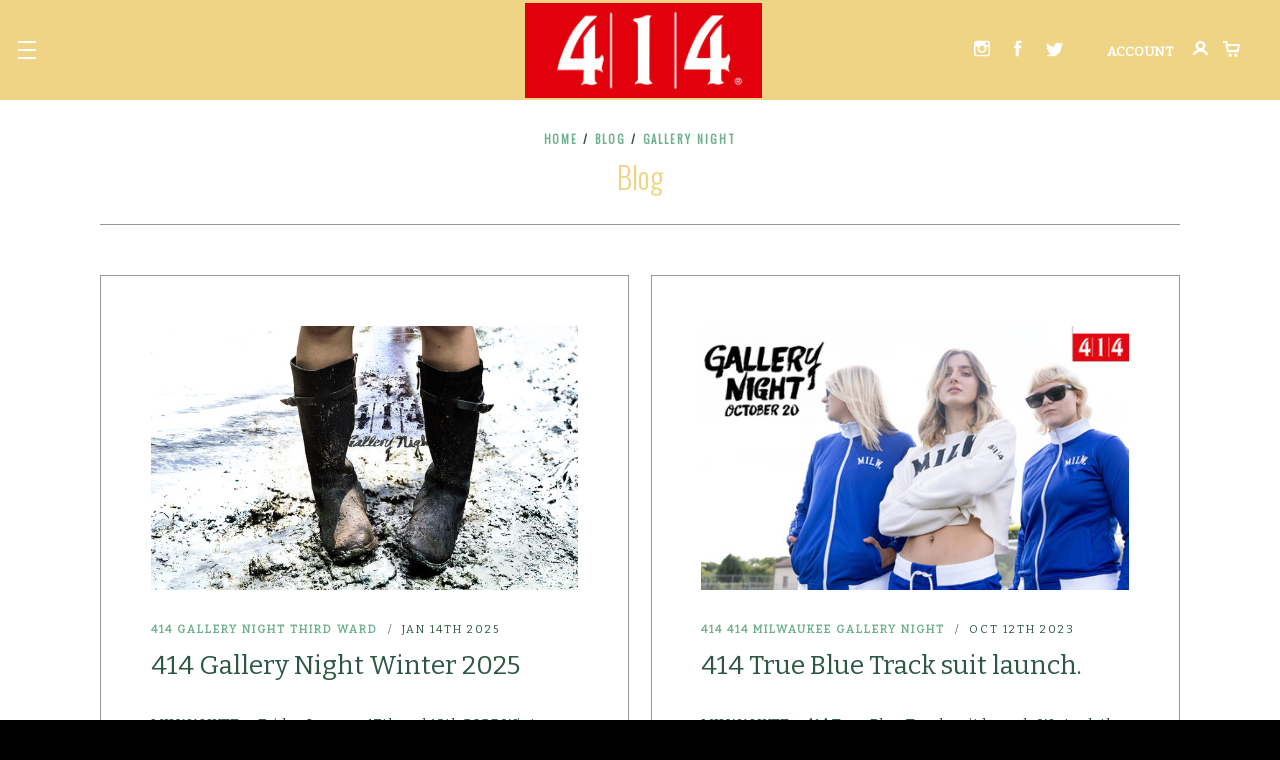

--- FILE ---
content_type: text/html; charset=UTF-8
request_url: https://414milwaukee.com/blog/tag/gallery+night
body_size: 12326
content:

<!doctype html>
<html class="no-js" lang="en">
<head>

  <meta http-equiv="X-UA-Compatible" content="ie=edge" />

  <title>gallery night - Posts - 414 Milwaukee</title>

  <meta name="keywords" content="414, Milwaukee, 414 Milwaukee, streetwear, 414 area code hat, defend the 414, 414 brand, 414 Beer, Marshall Building,  beer, 414 clothing store, 414 shop, 414 Milwaukee beer, milwaukee beer, Third ward shopping, cool sportswear, cool streetwear, cool t-shirts, Harley, Third Ward, Milwaukee t-shirts, Recombobulation Area,  rad t-shirts, third ward, Cooler by the Lake, UWM Panther Arena, Milwaukee Bucks,  Fred Gillich"><link rel='canonical' href='https://414milwaukee.com/blog/' /><meta name='platform' content='bigcommerce.stencil' />
  

  <link href="https://cdn11.bigcommerce.com/s-dvbi7fzugj/product_images/414_fav_icon_cream.png?t=1709072648" rel="shortcut icon">
  <meta name="viewport" content="width=device-width, initial-scale=1, maximum-scale=1">
  <link data-stencil-stylesheet href="https://cdn11.bigcommerce.com/s-dvbi7fzugj/stencil/a0aded30-269a-0137-ec3c-0242ac110029/e/8d5d47d0-0774-013a-1642-0e0dd94ad2eb/css/theme-349201e0-2a3a-0137-cd92-0242ac11004c.css" rel="stylesheet">

  <link href="https://fonts.googleapis.com/css?family=Karla:400%7CMontserrat:400%7CBitter:400%7COswald:300,400&display=swap" rel="stylesheet">

  <!-- Start Tracking Code for analytics_googleanalytics -->

<!-- Global site tag (gtag.js) - Google Analytics -->
<script async src="https://www.googletagmanager.com/gtag/js?id=UA-136401173-1"></script>
<script>
  window.dataLayer = window.dataLayer || [];
  function gtag(){dataLayer.push(arguments);}
  gtag('js', new Date());

  gtag('config', 'UA-136401173-1');
</script>


<!-- End Tracking Code for analytics_googleanalytics -->


<script type="text/javascript" src="https://checkout-sdk.bigcommerce.com/v1/loader.js" defer></script>
<script type="text/javascript">
var BCData = {};
</script>

<script nonce="">
(function () {
    var xmlHttp = new XMLHttpRequest();

    xmlHttp.open('POST', 'https://bes.gcp.data.bigcommerce.com/nobot');
    xmlHttp.setRequestHeader('Content-Type', 'application/json');
    xmlHttp.send('{"store_id":"1000460050","timezone_offset":"-5.0","timestamp":"2026-01-06T19:11:16.50562500Z","visit_id":"4076db37-7961-42ca-99ff-e4560b73ea17","channel_id":1}');
})();
</script>

  
  
  









































  <!-- snippet location html_head -->

  
<script type="application/ld+json">
  {
    "@context": "http://schema.org",
    "@type": "WebSite",
    "name": "414 Milwaukee",
    "url": "https://414milwaukee.com/"
  }
</script></head>

<body class="page-blog ">

  <!-- snippet location header -->
  <svg class="svg-sprite" xmlns="http://www.w3.org/2000/svg" xmlns:xlink="http://www.w3.org/1999/xlink">

  <symbol
    id="icon-star"
    width="13"
    height="13"
    viewBox="0 0 13 13"
    aria-label="Star"
    role="icon">
    <title>Star</title>
    <path fill="currentColor" fill-rule="evenodd" d="M9.96 12.92c-.14 0-.27-.03-.4-.1l-3.1-1.7-3.1 1.7c-.27.15-.6.13-.86-.05-.25-.17-.38-.48-.33-.8l.6-3.67L.23 5.7c-.2-.23-.28-.54-.2-.83.1-.3.36-.5.66-.54l3.4-.53L5.7.47c.14-.3.4-.47.74-.47.32 0 .6.18.73.47L8.7 3.8l3.48.53c.3.04.56.25.65.54.1.3.02.6-.2.82L10.1 8.3l.6 3.63c.05.3-.08.62-.33.8-.15.1-.3.14-.47.14zm-3.5-3.55c.14 0 .27.04.4.1L8.9 10.6l-.4-2.45c-.06-.25.02-.5.2-.7l1.73-1.76-2.35-.4c-.28-.1-.5-.2-.62-.5l-1-2.18-1 2.16c-.13.25-.36.42-.62.46l-2.36.35L4.2 7.4c.2.18.27.44.23.7l-.4 2.44L6.07 9.4c.12-.06.26-.1.4-.1z"/>
  </symbol>

</svg>

  <div class="drawer-wrapper inverted">
    <div class="nav-bar">

  <a class="main-nav-button"
    aria-label="menu"
    role="button"
    tabindex="0"
    data-main-nav-toggle>
    <span></span>
    <span></span>
    <span></span>
  </a>

    <div class="logo-image">
      <a class="logo" href="https://414milwaukee.com/" alt="414 Milwaukee">
        <img src="https://cdn11.bigcommerce.com/s-dvbi7fzugj/images/stencil/250x100/414_store_big_commerce_copy_1696527949__44988.original.jpg" alt="414 Milwaukee">
      </a>
    </div>
      <div class="nav-bar-social">
        <ul class="footer-social-media">





      <li class="social-media-link">
        <a href="https://www.instagram.com/414milwaukee/" title="Instagram" target="_blank">
          <svg 
  xmlns="http://www.w3.org/2000/svg"
  width="16"
  height="16"
  viewBox="0 0 16 16"
  aria-label="LinkedIn"
  role="icon">
  <title>Instagram</title>
  <path fill="currentColor" fill-rule="evenodd" d="M14.44 12.908c0 .846-.686 1.533-1.532 1.533H3.092c-.846 0-1.533-.683-1.533-1.53V6.36h2.384c-.206.506-.32 1.06-.32 1.64 0 2.413 1.96 4.376 4.373 4.376 2.41 0 4.373-1.963 4.373-4.375 0-.58-.115-1.132-.32-1.64h2.388v6.55zm-8.723-6.55C6.23 5.648 7.06 5.182 8 5.182s1.77.465 2.283 1.174c.334.463.534 1.03.534 1.643 0 1.55-1.265 2.813-2.817 2.813-1.552 0-2.816-1.264-2.816-2.816 0-.614.2-1.18.533-1.644zm8.078-4.514h.354v2.71l-2.708.01-.01-2.713 2.36-.003zM12.908 0H3.092C1.388 0 0 1.387 0 3.092v9.816C0 14.613 1.388 16 3.092 16h9.816C14.612 16 16 14.613 16 12.908V3.092C16 1.387 14.612 0 12.908 0z"/>
</svg>
          <span class="visually-hidden">Instagram</span>
        </a>
      </li>








      <li class="social-media-link">
        <a href="https://www.facebook.com/414Milwaukee/" title="Facebook" target="_blank">
          <svg 
  xmlns="http://www.w3.org/2000/svg"
  width="8"
  height="16"
  viewBox="0 0 8 16"
  aria-label="Facebook"
  role="icon">
  <title>Facebook</title>
  <path fill="currentColor" fill-rule="evenodd" d="M0 5.292h1.655V3.684c0-.71.018-1.803.532-2.48C2.73.487 3.474 0 4.755 0 6.842 0 7.72.297 7.72.297l-.412 2.45s-.69-.198-1.333-.198c-.644 0-1.22.23-1.22.87v1.87h2.638L7.21 7.685H4.754V16h-3.1V7.685H0V5.292"/>
</svg>
          <span class="visually-hidden">Facebook</span>
        </a>
      </li>












      <li class="social-media-link">
        <a href="https://twitter.com/414MILW" title="Twitter" target="_blank">
          <svg
  xmlns="http://www.w3.org/2000/svg"
  width="18"
  height="14"
  viewBox="0 0 18 14"
  aria-label="Twitter"
  role="icon">
  <title>Twitter</title>
  <path fill="currentColor" fill-rule="evenodd" d="M17.228 1.657c-.633.28-1.315.472-2.03.557.73-.437 1.29-1.13 1.554-1.955-.683.4-1.438.693-2.245.85C13.863.43 12.944 0 11.927 0c-1.95 0-3.533 1.583-3.533 3.534 0 .277.03.546.09.805C5.548 4.19 2.944 2.78 1.2.64.894 1.17.72 1.777.72 2.422c0 1.227.625 2.31 1.573 2.94-.578-.014-1.124-.175-1.6-.44v.046c0 1.713 1.217 3.142 2.835 3.465-.296.083-.61.125-.93.125-.23 0-.45-.02-.667-.063.45 1.404 1.76 2.426 3.308 2.453-1.21.95-2.734 1.514-4.39 1.514-.285 0-.567-.016-.843-.05C1.565 13.416 3.425 14 5.42 14c6.502 0 10.056-5.385 10.056-10.055 0-.154-.003-.308-.01-.458.692-.5 1.292-1.12 1.764-1.83"/>
</svg>
          <span class="visually-hidden">Twitter</span>
        </a>
      </li>








</ul>
      </div>
    <div class="nav-bar-account-link">
        <a href="/login.php"><span>Account</span><svg xmlns="http://www.w3.org/2000/svg" width="15" height="15" viewBox="0 0 15 15" aria-label="Account" role="icon">
  <title>Account</title>
  <path fill="currentColor" fill-rule="evenodd" d="M10.34 8.67c1.33-.85 2.2-2.3 2.2-3.93 0-2.62-2.24-4.74-5-4.74C4.74 0 2.5 2.12 2.5 4.74c0 1.64.9 3.08 2.22 3.93-3.56 1.03-4.6 3.85-4.66 4-.2.6.14 1.28.8 1.5.66.2 1.36-.14 1.58-.76 0 0 1.02-2.7 5.1-2.7 4 0 5.03 2.68 5.07 2.78.2.5.7.82 1.2.82.2 0 .3-.03.4-.07.7-.2 1-.9.8-1.5 0-.14-1.1-2.96-4.6-4zm-2.8-6.3c1.38 0 2.5 1.06 2.5 2.37 0 1.3-1.12 2.37-2.5 2.37C6.14 7.1 5 6.1 5 4.8c0-1.32 1.12-2.4 2.5-2.4z"/>
</svg>
</a>
    </div>

  <div data-mini-cart>
    
<a href="/cart.php" class="mini-cart" data-mini-cart-count>
  
<svg xmlns="http://www.w3.org/2000/svg" width="17" height="16" viewBox="0 0 17 16" aria-label="Cart" role="icon">
  <title>Cart</title>
  <path fill="currentColor" fill-rule="evenodd" d="M17 3.9c0-.65-.13-.87-.8-.87H4.77L4.43.86C4.38.23 4.07 0 3.4 0H.85C.22 0 0 .2 0 .86v.44c0 .67.22.86.85.86h1.58l1.4 8.22c.15.45.55.84 1.27.86h9.36c.74 0 1.1-.15 1.27-.86L17 3.88zm-3 5.18H5.6L5 5.18h9.76L14 9.1zm-8.47 5.2c0 .95.76 1.72 1.7 1.72s1.7-.77 1.7-1.73c0-.95-.76-1.73-1.7-1.73s-1.7.78-1.7 1.73zm5.53 0c0 .95.76 1.72 1.7 1.72s1.7-.77 1.7-1.73c0-.95-.76-1.73-1.7-1.73s-1.7.78-1.7 1.73z"/>
</svg>
</a>

  </div>

</div>
    <div class="nav-drawer">

    <div class="drawer-item drawer-nav">
      
  <nav class="main-menu">
  <ul class="nav-menu">
      <li class="nav-menu-item" >
        <a href="https://414milwaukee.com/new-stuff/">New Stuff</a>
      </li>
      <li class="nav-menu-item" >
        <a href="https://414milwaukee.com/hoodies/">Hoodies</a>
      </li>
      <li class="nav-menu-item" >
        <a href="https://414milwaukee.com/hats-and-caps/">Hats and Caps</a>
      </li>
      <li class="nav-menu-item" >
        <a href="https://414milwaukee.com/patches-and-stickers/">Patches and Stickers </a>
      </li>
      <li class="nav-menu-item" >
        <a href="https://414milwaukee.com/ladies/">Ladies</a>
      </li>
      <li class="nav-menu-item" >
        <a href="https://414milwaukee.com/mens/">Mens</a>
      </li>
      <li class="nav-menu-item" >
        <a href="https://414milwaukee.com/kids/">Kids</a>
      </li>
      <li class="nav-menu-item" >
        <a href="https://414milwaukee.com/414/">414</a>
      </li>
      <li class="nav-menu-item" >
        <a href="https://414milwaukee.com/blog-1/">Blog</a>
      </li>
      <li class="nav-menu-item" >
        <a href="https://414milwaukee.com/contact-us-1/">Contact Us</a>
      </li>
  </ul>
</nav>
    </div>

    <div class="drawer-item drawer-search">
      <!-- snippet location forms_search -->
      
<form class="form mini-search" action="/search.php">
  <fieldset class="form-fieldset">
    <label class="form-label visually-hidden" for="search_query_adv">
      Search
    </label>
    <button class="button" type="submit">
      <svg xmlns="http://www.w3.org/2000/svg" width="16" height="16" viewBox="0 0 16 16" aria-label="Search" role="icon">
  <title>Search</title>
  <path fill="currentColor" fill-rule="evenodd" d="M15.7 14.3l-3-3C13.4 10 14 8.5 14 7c0-4-3-7-7-7S0 3 0 7s3 7 7 7c1.6 0 3-.5 4.2-1.4l3 3c.5.5 1 .5 1.5 0 .4-.3.4-1 0-1.3zM7 12c-2.8 0-5-2.2-5-5s2.2-5 5-5 5 2.2 5 5-2.2 5-5 5z"/>
</svg>
    </button>
    <div class="input-wrap">
      <input
        class="form-input"
        id="search_query_adv"
        name="search_query_adv"
        value=""
        placeholder="Type in keyword..">
    </div>
  </fieldset>
</form>
    </div>

    <div class="drawer-item drawer-extras">
              <span class="wishlist-link">
          <svg xmlns="http://www.w3.org/2000/svg" width="17" height="15" viewBox="0 0 17 15" aria-label="account.wishlists.heading" role="icon">
  <title>account.wishlists.heading</title>
  <path fill="currentColor" fill-rule="evenodd" stroke="#000" stroke-width=".25" d="M12.32 1c-1.35 0-2.57.6-3.42 1.66C8.06 1.6 6.83 1 5.48 1 3.25 1 1 2.76 1 6.12c0 3.5 3.86 6.13 7.48 8.33.13.08.28.12.42.12.15 0 .3-.04.42-.12 3.62-2.2 7.48-4.84 7.48-8.33C16.8 2.76 14.55 1 12.32 1zM8.9 12.9c-2.42-1.5-6.32-4-6.32-6.78 0-2.46 1.5-3.58 2.9-3.58 1.18 0 2.2.72 2.7 1.94.1.3.4.5.72.5.32 0 .6-.2.73-.5.5-1.22 1.5-1.94 2.7-1.94 1.4 0 2.9 1.12 2.9 3.58 0 2.77-3.9 5.3-6.33 6.77z"/>
</svg>
          <a href="/wishlist.php">
            Wishlist
          </a>
        </span>
    </div>


</div>
  </div>

  <div class="page-wrap">
    <svg class="page-cover"></svg>

    
<header class="main-header wrapper inverted">

  
  <div class="nav-bar">

  <a class="main-nav-button"
    aria-label="menu"
    role="button"
    tabindex="0"
    data-main-nav-toggle>
    <span></span>
    <span></span>
    <span></span>
  </a>

    <div class="logo-image">
      <a class="logo" href="https://414milwaukee.com/" alt="414 Milwaukee">
        <img src="https://cdn11.bigcommerce.com/s-dvbi7fzugj/images/stencil/250x100/414_store_big_commerce_copy_1696527949__44988.original.jpg" alt="414 Milwaukee">
      </a>
    </div>
      <div class="nav-bar-social">
        <ul class="footer-social-media">





      <li class="social-media-link">
        <a href="https://www.instagram.com/414milwaukee/" title="Instagram" target="_blank">
          <svg 
  xmlns="http://www.w3.org/2000/svg"
  width="16"
  height="16"
  viewBox="0 0 16 16"
  aria-label="LinkedIn"
  role="icon">
  <title>Instagram</title>
  <path fill="currentColor" fill-rule="evenodd" d="M14.44 12.908c0 .846-.686 1.533-1.532 1.533H3.092c-.846 0-1.533-.683-1.533-1.53V6.36h2.384c-.206.506-.32 1.06-.32 1.64 0 2.413 1.96 4.376 4.373 4.376 2.41 0 4.373-1.963 4.373-4.375 0-.58-.115-1.132-.32-1.64h2.388v6.55zm-8.723-6.55C6.23 5.648 7.06 5.182 8 5.182s1.77.465 2.283 1.174c.334.463.534 1.03.534 1.643 0 1.55-1.265 2.813-2.817 2.813-1.552 0-2.816-1.264-2.816-2.816 0-.614.2-1.18.533-1.644zm8.078-4.514h.354v2.71l-2.708.01-.01-2.713 2.36-.003zM12.908 0H3.092C1.388 0 0 1.387 0 3.092v9.816C0 14.613 1.388 16 3.092 16h9.816C14.612 16 16 14.613 16 12.908V3.092C16 1.387 14.612 0 12.908 0z"/>
</svg>
          <span class="visually-hidden">Instagram</span>
        </a>
      </li>








      <li class="social-media-link">
        <a href="https://www.facebook.com/414Milwaukee/" title="Facebook" target="_blank">
          <svg 
  xmlns="http://www.w3.org/2000/svg"
  width="8"
  height="16"
  viewBox="0 0 8 16"
  aria-label="Facebook"
  role="icon">
  <title>Facebook</title>
  <path fill="currentColor" fill-rule="evenodd" d="M0 5.292h1.655V3.684c0-.71.018-1.803.532-2.48C2.73.487 3.474 0 4.755 0 6.842 0 7.72.297 7.72.297l-.412 2.45s-.69-.198-1.333-.198c-.644 0-1.22.23-1.22.87v1.87h2.638L7.21 7.685H4.754V16h-3.1V7.685H0V5.292"/>
</svg>
          <span class="visually-hidden">Facebook</span>
        </a>
      </li>












      <li class="social-media-link">
        <a href="https://twitter.com/414MILW" title="Twitter" target="_blank">
          <svg
  xmlns="http://www.w3.org/2000/svg"
  width="18"
  height="14"
  viewBox="0 0 18 14"
  aria-label="Twitter"
  role="icon">
  <title>Twitter</title>
  <path fill="currentColor" fill-rule="evenodd" d="M17.228 1.657c-.633.28-1.315.472-2.03.557.73-.437 1.29-1.13 1.554-1.955-.683.4-1.438.693-2.245.85C13.863.43 12.944 0 11.927 0c-1.95 0-3.533 1.583-3.533 3.534 0 .277.03.546.09.805C5.548 4.19 2.944 2.78 1.2.64.894 1.17.72 1.777.72 2.422c0 1.227.625 2.31 1.573 2.94-.578-.014-1.124-.175-1.6-.44v.046c0 1.713 1.217 3.142 2.835 3.465-.296.083-.61.125-.93.125-.23 0-.45-.02-.667-.063.45 1.404 1.76 2.426 3.308 2.453-1.21.95-2.734 1.514-4.39 1.514-.285 0-.567-.016-.843-.05C1.565 13.416 3.425 14 5.42 14c6.502 0 10.056-5.385 10.056-10.055 0-.154-.003-.308-.01-.458.692-.5 1.292-1.12 1.764-1.83"/>
</svg>
          <span class="visually-hidden">Twitter</span>
        </a>
      </li>








</ul>
      </div>
    <div class="nav-bar-account-link">
        <a href="/login.php"><span>Account</span><svg xmlns="http://www.w3.org/2000/svg" width="15" height="15" viewBox="0 0 15 15" aria-label="Account" role="icon">
  <title>Account</title>
  <path fill="currentColor" fill-rule="evenodd" d="M10.34 8.67c1.33-.85 2.2-2.3 2.2-3.93 0-2.62-2.24-4.74-5-4.74C4.74 0 2.5 2.12 2.5 4.74c0 1.64.9 3.08 2.22 3.93-3.56 1.03-4.6 3.85-4.66 4-.2.6.14 1.28.8 1.5.66.2 1.36-.14 1.58-.76 0 0 1.02-2.7 5.1-2.7 4 0 5.03 2.68 5.07 2.78.2.5.7.82 1.2.82.2 0 .3-.03.4-.07.7-.2 1-.9.8-1.5 0-.14-1.1-2.96-4.6-4zm-2.8-6.3c1.38 0 2.5 1.06 2.5 2.37 0 1.3-1.12 2.37-2.5 2.37C6.14 7.1 5 6.1 5 4.8c0-1.32 1.12-2.4 2.5-2.4z"/>
</svg>
</a>
    </div>

  <div data-mini-cart>
    
<a href="/cart.php" class="mini-cart" data-mini-cart-count>
  
<svg xmlns="http://www.w3.org/2000/svg" width="17" height="16" viewBox="0 0 17 16" aria-label="Cart" role="icon">
  <title>Cart</title>
  <path fill="currentColor" fill-rule="evenodd" d="M17 3.9c0-.65-.13-.87-.8-.87H4.77L4.43.86C4.38.23 4.07 0 3.4 0H.85C.22 0 0 .2 0 .86v.44c0 .67.22.86.85.86h1.58l1.4 8.22c.15.45.55.84 1.27.86h9.36c.74 0 1.1-.15 1.27-.86L17 3.88zm-3 5.18H5.6L5 5.18h9.76L14 9.1zm-8.47 5.2c0 .95.76 1.72 1.7 1.72s1.7-.77 1.7-1.73c0-.95-.76-1.73-1.7-1.73s-1.7.78-1.7 1.73zm5.53 0c0 .95.76 1.72 1.7 1.72s1.7-.77 1.7-1.73c0-.95-.76-1.73-1.7-1.73s-1.7.78-1.7 1.73z"/>
</svg>
</a>

  <aside class="mini-cart-preview" data-mini-cart-content>
    <div class="contained mini-cart-content">

    <p class="cart-preview-empty">Your shopping cart is empty.</p>

</div>
  </aside>
  </div>

</div>


</header>

    <main class="main-content">
      
  
<header
  class="
    content-header
      contained
  "
>
  <div
    class="
      header-wrap
    "
  >
    
  <div class="breadcrumbs">
        <a class="breadcrumb" href="https://414milwaukee.com/">Home</a> /
        <a class="breadcrumb" href="https://414milwaukee.com/blog/">Blog</a> /
        <span class="breadcrumb active" href="https://414milwaukee.com/blog/tag/gallery+night">gallery night</span>
  </div>
      <h1 class="page-title">Blog</h1>
  </div>
</header>

  <section class="blog-index contained">
    <div class="masonry-container">
      <div class="masonry-layout-sizer"></div>
      <div class="masonry-layout-gutter"></div>
        
<article class="blog-item">
    <figure class="blog-item-image">
      
  <a class="replaced-image ratio-gold"
    href="https://414milwaukee.com/blog/414-gallery-night-winter-2025/"
    style="background-image: url(https://cdn11.bigcommerce.com/s-dvbi7fzugj/images/stencil/687x485/uploaded_images/small-ghia-winter-mud-2.jpg?t=1736889460);">
    <img src="https://cdn11.bigcommerce.com/s-dvbi7fzugj/images/stencil/687x485/uploaded_images/small-ghia-winter-mud-2.jpg?t=1736889460" alt="">
  </a>
    </figure>

  <div class="blog-item-content">
    <div class="blog-item-meta">
        <span class="blog-item-tags">
          
            <a href="https://414milwaukee.com/blog/tag/414" class="blog-item-tag">414</a>

            <a href="https://414milwaukee.com/blog/tag/Gallery+Night" class="blog-item-tag">Gallery Night</a>

            <a href="https://414milwaukee.com/blog/tag/Third+Ward" class="blog-item-tag">Third Ward</a>
        </span>
      <span class="blog-date">Jan 14th 2025</span>
    </div>

    <h1 class="item-title"><a href="https://414milwaukee.com/blog/414-gallery-night-winter-2025/">414 Gallery Night Winter 2025</a></h1>

    <div class="blog-content-summary">
      MILWAUKEE — Friday January 17th and 18th 2025 Winter Gallery Night in Milwaukee's Third Ward.The
 cure for your cabin fever starts at 5pm. Let's be friends. You'll get special deals, 
hugs and the power to plow through winter.&nbsp;See you then. 207 East Buffalo St #318 Milwaukee. WI 53202
    </div>

    <a class="button button-secondary" href="https://414milwaukee.com/blog/414-gallery-night-winter-2025/">Read More</a>
  </div>
</article>
        
<article class="blog-item">
    <figure class="blog-item-image">
      
  <a class="replaced-image ratio-gold"
    href="https://414milwaukee.com/blog/414-true-blue-track-suit-launch/"
    style="background-image: url(https://cdn11.bigcommerce.com/s-dvbi7fzugj/images/stencil/687x485/uploaded_images/cover-fb-gallery-2023-copy-5.jpg?t=1697144910);">
    <img src="https://cdn11.bigcommerce.com/s-dvbi7fzugj/images/stencil/687x485/uploaded_images/cover-fb-gallery-2023-copy-5.jpg?t=1697144910" alt="">
  </a>
    </figure>

  <div class="blog-item-content">
    <div class="blog-item-meta">
        <span class="blog-item-tags">
          
            <a href="https://414milwaukee.com/blog/tag/414" class="blog-item-tag">414</a>

            <a href="https://414milwaukee.com/blog/tag/414+Milwaukee" class="blog-item-tag">414 Milwaukee</a>

            <a href="https://414milwaukee.com/blog/tag/gallery+night" class="blog-item-tag">gallery night</a>
        </span>
      <span class="blog-date">Oct 12th 2023</span>
    </div>

    <h1 class="item-title"><a href="https://414milwaukee.com/blog/414-true-blue-track-suit-launch/">414 True Blue Track suit launch.</a></h1>

    <div class="blog-content-summary">
      MILWAUKEE —414 True Blue Track suit launch. We took the blue from the sky and gave it to you. Brand new moisture wicking fabric, color and materials.
    </div>

    <a class="button button-secondary" href="https://414milwaukee.com/blog/414-true-blue-track-suit-launch/">Read More</a>
  </div>
</article>
    </div>
  </section>

  <nav class="pagination">


</nav>


    </main>

    <footer class="main-footer wrapper">

  
  <div class="contained footer-content">
    <nav class="footer-sitemap footer-navigation footer-block">
      <h1 class="footer-block-title">Links</h1>
      <div class="block-content"><ul class="nav-sitemap">
  <li><a href="https://414milwaukee.com/">Home</a></li>
  <li><a href="/cart.php">Cart</a></li>
      <li><a href="/login.php">Login</a></li>
    <li><a href="/giftcertificates.php">Purchase Giftcard</a></li>
    <li><a href="/giftcertificates.php?action=balance">Check Gift Balance</a></li>
    <li><a href="/sitemap.php">Sitemap</a></li>
</ul>
</div>
    </nav>
    
    <div id="lightwidget-footer">
    <!-- LightWidget WIDGET -->
    <script src="https://cdn.lightwidget.com/widgets/lightwidget.js"></script>
    <iframe src="https://cdn.lightwidget.com/widgets/7f74e83ae9a1582c9bab6045edda5ed0.html" scrolling="no" allowtransparency="true" class="lightwidget-widget" style="width:100%;border:0;overflow:hidden;"></iframe>
    </div>
    
    <div class="footer-find-follow">
        <aside class="footer-find-us">
          <h1 class="footer-block-title">Where to find us</h1>
          <div class="block-content"><p>414 Milwaukee<br>
207 E Buffalo St #318<br>
Milwaukee, WI 53202<br>
414-465-8009<br>
Hours: Wednesday  - Saturday Noon—4PM</p></div>
        </aside>

        <nav class="footer-follow-links">
          <h1 class="footer-block-title">Follow us</h1>
          <div class="block-content">
            <ul class="footer-social-media">





      <li class="social-media-link">
        <a href="https://www.instagram.com/414milwaukee/" title="Instagram" target="_blank">
          <svg 
  xmlns="http://www.w3.org/2000/svg"
  width="16"
  height="16"
  viewBox="0 0 16 16"
  aria-label="LinkedIn"
  role="icon">
  <title>Instagram</title>
  <path fill="currentColor" fill-rule="evenodd" d="M14.44 12.908c0 .846-.686 1.533-1.532 1.533H3.092c-.846 0-1.533-.683-1.533-1.53V6.36h2.384c-.206.506-.32 1.06-.32 1.64 0 2.413 1.96 4.376 4.373 4.376 2.41 0 4.373-1.963 4.373-4.375 0-.58-.115-1.132-.32-1.64h2.388v6.55zm-8.723-6.55C6.23 5.648 7.06 5.182 8 5.182s1.77.465 2.283 1.174c.334.463.534 1.03.534 1.643 0 1.55-1.265 2.813-2.817 2.813-1.552 0-2.816-1.264-2.816-2.816 0-.614.2-1.18.533-1.644zm8.078-4.514h.354v2.71l-2.708.01-.01-2.713 2.36-.003zM12.908 0H3.092C1.388 0 0 1.387 0 3.092v9.816C0 14.613 1.388 16 3.092 16h9.816C14.612 16 16 14.613 16 12.908V3.092C16 1.387 14.612 0 12.908 0z"/>
</svg>
          <span class="visually-hidden">Instagram</span>
        </a>
      </li>








      <li class="social-media-link">
        <a href="https://www.facebook.com/414Milwaukee/" title="Facebook" target="_blank">
          <svg 
  xmlns="http://www.w3.org/2000/svg"
  width="8"
  height="16"
  viewBox="0 0 8 16"
  aria-label="Facebook"
  role="icon">
  <title>Facebook</title>
  <path fill="currentColor" fill-rule="evenodd" d="M0 5.292h1.655V3.684c0-.71.018-1.803.532-2.48C2.73.487 3.474 0 4.755 0 6.842 0 7.72.297 7.72.297l-.412 2.45s-.69-.198-1.333-.198c-.644 0-1.22.23-1.22.87v1.87h2.638L7.21 7.685H4.754V16h-3.1V7.685H0V5.292"/>
</svg>
          <span class="visually-hidden">Facebook</span>
        </a>
      </li>












      <li class="social-media-link">
        <a href="https://twitter.com/414MILW" title="Twitter" target="_blank">
          <svg
  xmlns="http://www.w3.org/2000/svg"
  width="18"
  height="14"
  viewBox="0 0 18 14"
  aria-label="Twitter"
  role="icon">
  <title>Twitter</title>
  <path fill="currentColor" fill-rule="evenodd" d="M17.228 1.657c-.633.28-1.315.472-2.03.557.73-.437 1.29-1.13 1.554-1.955-.683.4-1.438.693-2.245.85C13.863.43 12.944 0 11.927 0c-1.95 0-3.533 1.583-3.533 3.534 0 .277.03.546.09.805C5.548 4.19 2.944 2.78 1.2.64.894 1.17.72 1.777.72 2.422c0 1.227.625 2.31 1.573 2.94-.578-.014-1.124-.175-1.6-.44v.046c0 1.713 1.217 3.142 2.835 3.465-.296.083-.61.125-.93.125-.23 0-.45-.02-.667-.063.45 1.404 1.76 2.426 3.308 2.453-1.21.95-2.734 1.514-4.39 1.514-.285 0-.567-.016-.843-.05C1.565 13.416 3.425 14 5.42 14c6.502 0 10.056-5.385 10.056-10.055 0-.154-.003-.308-.01-.458.692-.5 1.292-1.12 1.764-1.83"/>
</svg>
          <span class="visually-hidden">Twitter</span>
        </a>
      </li>








</ul>
          </div>
        </nav>
    </div>

      <section class="footer-mailinglist footer-block">
          <h1 class="footer-block-title">
            Join our mailing list
          </h1>
          <div class="block-content">
            <form class="form" action="/subscribe.php" method="post">
  <p>Join our mailing list to stay updated and hear about new releases.</p>
  <input type="hidden" name="action" value="subscribe">
  <input type="hidden" name="nl_first_name" value="bc">
  <input type="hidden" name="check" value="1">
  <fieldset class="newsletter-subscribe">
    <label class="visually-hidden" for="nl_email">Email</label>
    <input class="button" type="submit" value="Join">
    <div class="input-wrap">
      <input
        class="form-input"
        id="nl_email"
        name="nl_email"
        type="email"
        value=""
        placeholder="Email">
    </div>
  </fieldset>
</form>
          </div>


      </section>
  </div>

    <div class="contained">
      <div class="footer-finale">
        <aside class="payment-gateways">

    <svg xmlns="http://www.w3.org/2000/svg" width="48" height="15" viewBox="0 0 48 15"><path fill="currentColor" fill-rule="evenodd" d="M44.8.4h-3c-1 0-1.7.3-2 1.2l-5.8 13h4s.7-1.7 1-2h4.8l.5 2H48L44.7.6zM40 9.6l1.5-4 .5-1.4.3 1.3s.7 3.4 1 4H40zm-5.8.4c0 3-2.7 5-6.7 5-1.8-.2-3.5-.5-4.4-1l1-3h.4c1.3.7 2 1 3.6 1 1 0 2.2-.6 2.3-1.5 0-.6-.5-1-2-1.8-1.5-.7-3.5-1.8-3.5-4C24.8 2 27.6 0 31.4 0 33 0 34 .6 35 1l-.6 3H34c-.8-.3-1.7-.6-3-.6-1.5 0-2.2.8-2.2 1.3 0 .7.8 1.2 2.2 1.8 2.2 1 3.2 2.4 3.2 4zM.2.5V.3h6c.8 0 1.4.3 1.7 1l1 6.5C8 4.4 4.7 1.8 0 .5zm17.5 0l-6.2 14h-4L3.8 2.8C6.2 4.4 8.4 7 9 8.8l.5 1.4 4-9.7h4.2zm1.5 0h4l-2.5 14.2h-4L19.3.3z"/></svg>

    <svg xmlns="http://www.w3.org/2000/svg" width="50" height="29" viewBox="0 0 50 29"><path fill="currentColor" fill-rule="evenodd" d="M48 22h-.2-.3v.3c-.2 0-.2.2-.2.2v.3s.2 0 .2.2h.5l.2-.2v-.3-.2L48 22zm0 .8h-.2v-.2h-.2v.2-.5h.3v.2h-.2v.2h.2zm-.2-.3h-.2.2zm-.4-5h-.2v.4H47.8l.2-.3c0-.2-.2-.3-.2-.3h-.2-.2zm.3 0v.2h-.2v.2-.5h.2zm-.2 0h.2v.2h-.2zm-10.7-2h.4c0 .3-.2 1.5-1 1.5-.6 0-.7-.4-.7-.6 0-.4.2-1 1.3-1zm-25 0h.3c.2.3 0 1.5-1 1.5-.4 0-.6-.4-.6-.6 0-.4.3-1 1.4-1zM25 3.7C22.4 1.4 19 0 15.3 0 7.3 0 .8 6.5.8 14.5S7.3 29 15.3 29c3.7 0 7-1.4 9.7-3.8l-1.5-1.5h3L25 25.2c2.6 2.4 6 3.8 9.7 3.8 8 0 14.5-6.5 14.5-14.5S42.7 0 34.7 0c-3.7 0-7 1.4-9.7 3.7zm-1.3 1.5h2.7l1.2 1.6h-5l1-1.6zm-2 3h6.7L29 10h-8c0-.3.4-1 .8-1.7zm-15 10l1-5.5-2 5.5H4.4v-5.5l-1 5.5H2l1.2-7.4h2.3v4.6L7 10.8h2.5l-1.2 7.4H6.7zm5.3 0v-.6s-.5.7-1.6.7C10 18.3 9 18 9 16.6c0-1.7 1.3-2.2 2.7-2.2h.6V14c0-.5-.3-.5-1-.5-1 0-1.6.2-1.6.2l.2-1.3s.8-.3 1.8-.3c.6 0 2 0 2 2l-.5 4.2H12zm5.7-2c0 2.2-2 2-2.3 2h-1.8l.2-1.5s.7.3 1.4.3c.4 0 1 0 1-.6 0-.7-2-.5-2-2.3 0-1.5 1.2-2 2.3-2 1 0 1.5.2 1.5.2l-.2 1.4h-1c-.6 0-1 0-1 .4 0 .8 2 .4 2 2.3zm2.4.6h.5l-.2 1.3c-.2.2-.6.3-1.2.3s-1-.4-1-1.3l.8-5.7h1.6l-.2 1h.8l-.2 1.4H20l-.5 2.6c0 .3 0 .5.6.5zm3.5-4.8c1.7 0 2.2 1.3 2.2 2.3l-.2 1.4h-3S22 17 23.6 17c.8 0 1.7-.4 1.7-.4L25 18s-.4.3-1.5.3c-1.3 0-2.7-.5-2.7-2.7 0-2 1-3.6 2.7-3.6zm4 10.2h-5l-1-1.6h7l-1 1.6zm-.3-4h-1.6l1-6H28v1s.4-1 1-1h.4c-.2.4-.4.8-.6 1.8-1-.4-1 1.6-1.6 4.2zm6 0H32c-2 0-3-1-3-3 0-3 2-4.5 3.7-4.5.8 0 1.7.4 1.7.4l-.3 1.7s-.5-.5-1.3-.5c-1 0-2 1-2 3 0 .8.5 1.6 1.6 1.6.5 0 1.2-.4 1.2-.4l-.2 1.7zm3.8 0v-.6s-.5.7-1.5.7c-.6 0-1.5-.3-1.5-1.7 0-1.7 1.4-2.2 2.7-2.2h.7V14c0-.5-.4-.5-1-.5-1 0-1.7.2-1.7.2l.3-1.3s.8-.3 1.8-.3c.6 0 2.2 0 2 2l-.5 4.2H37zm3.2 0h-1.6l1-6H41v1s.4-1 1-1h.4c-.2.4-.4.8-.6 1.8-1-.4-1.2 1.6-1.6 4.2zm7.8-.7v.5l-.2.2h-.2-.3V18c-.2 0-.2-.2-.2-.3l.2-.2v-.2H48l.2.2zM45.7 13l.4-2 1.6-.2-1.2 7.4H45v-.6s-.5.7-1.5.7c-1.2 0-2-1.3-2-2.5 0-2 1.3-3.7 2.7-3.7 1 0 1.5 1 1.5 1zm-21.5 1.5h-1.7s.2-1 1-1c1 0 .7 1 .7 1zm20.3-1c.5 0 .8.5.8 1.4 0 .7-.4 1.8-1.2 1.8-.5 0-.7-.5-.7-1.2 0-1.2.5-2 1.2-2z"/></svg>

    <svg xmlns="http://www.w3.org/2000/svg" width="70" height="32" viewBox="0 0 70 32">
      <path fill="currentColor" d="M69.102 17.22l.4 9.093c-.69.313-3.286 1.688-4.26 1.688h-4.79v-.65c-.545.44-1.548.66-2.466.66H42.933v-2.47c0-.34-.057-.34-.345-.34h-.257V28h-4.96v-2.923c-.83.402-1.75.402-2.58.402h-.54V28H28.2l-1.435-1.656L25.185 28h-9.72V17.22h9.893l1.405 1.662 1.55-1.663h6.65c.776 0 2.038.11 2.582.66v-.66h5.936c.61 0 1.75.11 2.53.66v-.66h8.95v.66c.52-.43 1.44-.66 2.27-.66h4.98v.66c.55-.37 1.32-.66 2.33-.66h4.57zm-34.197 6.65c1.577 0 3.183-.43 3.183-2.58 0-2.093-1.635-2.523-3.07-2.523H29.14l-2.38 2.523-2.234-2.523H17.1v7.67h7.31l2.35-2.51 2.268 2.51h3.556V23.87h2.322zM46 23.557c-.17-.23-.486-.516-.945-.66.516-.172 1.318-.832 1.318-2.036 0-.89-.315-1.37-.917-1.72-.602-.31-1.32-.37-2.266-.37h-4.215v7.67h1.864v-2.8h1.97c.66 0 1.03.06 1.32.35.31.38.31 1.03.31 1.55v.91h1.83v-1.48c0-.69-.06-1.03-.29-1.4zm7.57-3.183V18.77h-6.135v7.67h6.136v-1.564h-4.33v-1.55h4.25V21.78h-4.25v-1.405h4.33zm4.675 6.065c1.864 0 2.926-.76 2.926-2.4 0-.78-.23-1.26-.54-1.67-.46-.37-1.12-.6-2.15-.6h-1.01c-.25 0-.48-.06-.71-.12-.2-.09-.37-.26-.37-.55 0-.26.06-.43.29-.603.15-.116.38-.116.72-.116h3.39v-1.63H57.1c-1.98 0-2.64 1.204-2.64 2.294 0 2.44 2.15 2.324 3.842 2.38.345 0 .545.06.66.175.116.084.23.313.23.542 0 .2-.114.37-.23.484-.172.113-.372.17-.716.17H54.69v1.62h3.554zm7.197 0c1.864 0 2.924-.76 2.924-2.4 0-.78-.23-1.26-.544-1.67-.46-.37-1.12-.6-2.15-.6h-1.004c-.258 0-.488-.06-.718-.12-.2-.09-.373-.26-.373-.55 0-.26.115-.43.287-.603.144-.116.373-.116.717-.116h3.39v-1.63H64.3c-1.923 0-2.64 1.204-2.64 2.294 0 2.44 2.15 2.324 3.842 2.38.344 0 .544.06.66.176.115.088.23.317.23.546 0 .2-.115.376-.23.49s-.373.17-.717.17H61.89v1.62h3.556zm-21.476-5.92c.23.11.373.34.373.66 0 .34-.15.6-.38.77-.29.11-.55.11-.89.11l-2.24.06v-1.75h2.23c.34 0 .66 0 .89.14zM36.108 8.64c-.287.172-.544.172-.918.172h-2.265v-1.69h2.265c.316 0 .688 0 .918.113.23.143.344.373.344.717 0 .315-.114.602-.344.69zm14.68-1.807L52.05 9.87h-2.52zM30.776 25.79l-2.838-3.183 2.838-3.012v6.193zm4.244-5.42c.66 0 1.09.26 1.09.92s-.43 1.03-1.09 1.03h-2.44v-1.95h2.437zM5.772 9.88l1.29-3.04 1.263 3.04h-2.55zm13.132 10.494h4.616l2.037 2.237-2.093 2.27h-4.56v-1.55h4.072v-1.55h-4.07v-1.4zm.172-6.996l-.545 1.377h-3.24l-.54-1.32v1.32H8.53l-.66-1.75H6.29l-.718 1.75H-.002l2.39-5.65L4.623 4h4.79l.658 1.262V4h5.59l1.27 2.724L18.16 4h17.835c.832 0 1.548.143 2.093.602V4h4.903v.602c.8-.46 1.86-.602 3.06-.602h7.09l.66 1.262V4h5.22l.78 1.262V4h5.1v10.753h-5.16l-1.003-1.635v1.635H52.3l-.716-1.75H50.01l-.717 1.75H45.94c-1.318 0-2.294-.316-2.954-.66v.66h-7.97v-2.466c0-.344-.058-.402-.287-.402h-.26v2.867h-15.4v-1.377zM43.363 6.41c-.832.83-.975 1.863-1.004 3.01 0 1.377.34 2.266.94 2.925.66.66 1.8.86 2.69.86h2.15l.71-1.692h3.85l.72 1.692h3.722V7.442l3.47 5.763h2.64V5.52h-1.89v5.334L58.13 5.52h-2.838v7.255L52.196 5.52h-2.724l-2.638 6.05h-.832c-.487 0-1.003-.114-1.262-.372-.344-.402-.488-1.004-.488-1.836 0-.803.144-1.405.488-1.748.373-.316.774-.43 1.434-.43h1.75V5.52h-1.75c-1.262 0-2.265.286-2.81.89zm-3.784-.89v7.684h1.86V5.52h-1.86zm-8.46 0v7.685h1.8v-2.78h1.98c.66 0 1.09.056 1.37.314.31.4.26 1.06.26 1.49v.97h1.89v-1.52c0-.66-.06-1.01-.35-1.38-.17-.23-.49-.49-.89-.66.512-.23 1.32-.83 1.32-2.04 0-.89-.378-1.38-.98-1.75-.6-.35-1.26-.35-2.207-.35h-4.21zm-7.49 0v7.686h6.17V11.63h-4.3v-1.55h4.24V8.503H25.5V7.126h4.3V5.52h-6.164zm-7.51 7.685h1.58l2.69-6.02v6.02h1.86V5.52h-3.01l-2.27 5.22-2.41-5.22h-2.95v7.255L8.47 5.52H5.744l-3.297 7.685h1.978l.688-1.692h3.87l.69 1.692h3.755v-6.02z"/>
    </svg>

    <svg xmlns="http://www.w3.org/2000/svg" width="95" height="32" viewBox="0 0 95 32">
      <path fill="currentColor" d="M50.43 8.06c4.547 0 8.093 3.49 8.093 7.935 0 4.47-3.57 7.96-8.093 7.96-4.638 0-8.115-3.443-8.115-8.05 0-4.334 3.635-7.845 8.115-7.845zm-46.068.285c4.81 0 8.168 3.133 8.168 7.64 0 2.247-1.028 4.422-2.76 5.864-1.462 1.21-3.127 1.76-5.43 1.76H0V8.34h4.363zm3.47 11.465c1.027-.912 1.64-2.38 1.64-3.847 0-1.464-.613-2.882-1.64-3.798-.984-.892-2.146-1.235-4.065-1.235H2.97v10.096h.797c1.92 0 3.127-.367 4.065-1.216zm6.068 3.8V8.347h2.965V23.61H13.9zm10.223-9.41c3.378 1.24 4.38 2.34 4.38 4.765 0 2.952-2.167 5.015-5.248 5.015-2.26 0-3.904-.896-5.27-2.907l1.913-1.856c.685 1.328 1.825 2.036 3.24 2.036 1.325 0 2.308-.915 2.308-2.152 0-.64-.298-1.18-.89-1.57-.298-.18-.89-.46-2.055-.87-2.78-1.01-3.74-2.08-3.74-4.19 0-2.49 2.06-4.37 4.75-4.37 1.67 0 3.2.57 4.48 1.7l-1.55 2.034c-.776-.867-1.506-1.233-2.396-1.233-1.28 0-2.212.73-2.212 1.69 0 .82.527 1.26 2.31 1.92zm5.315 1.786c0-4.436 3.605-7.985 8.1-7.985 1.28 0 2.353.28 3.654.94v3.51c-1.233-1.21-2.308-1.712-3.72-1.712-2.787 0-4.976 2.313-4.976 5.24 0 3.093 2.123 5.268 5.112 5.268 1.347 0 2.397-.48 3.585-1.67v3.505c-1.347.64-2.443.89-3.72.89-4.52 0-8.034-3.475-8.034-7.97zm35.8 2.615l4.11-10.25h3.217l-6.573 15.66h-1.596l-6.46-15.66h3.24zm8.676 5.02V8.35h8.418v2.584H76.88v3.39h5.243v2.584H76.88v4.123h5.452v2.588h-8.418zM94.08 12.86c0 2.335-1.23 3.87-3.46 4.33l4.793 6.43h-3.65l-4.106-6.137h-.387v6.135H84.3V8.348h4.4c3.425 0 5.384 1.644 5.384 4.505zm-5.95 2.52c1.9 0 2.905-.828 2.905-2.36 0-1.486-1.004-2.266-2.856-2.266h-.91v4.626h.86z"/>
    </svg>

    <svg xmlns="http://www.w3.org/2000/svg" width="52" height="15" viewBox="0 0 52 15"><path fill="currentColor" fill-rule="evenodd" d="M9.8 3c0-.4-.4-.7-.7-1l-1-.3-1.7-.2h-3c-.2 0-.5.3-.6.6l-2 8.5c0 .2.2.5.5.5h1.4c.3 0 .6-.3.7-.5l.4-2c0-.4.4-.6.7-.6h.4c1.7 0 3-.5 4-1C9.5 6 10 5.2 10 4c0-.4 0-.8-.2-1zm-3 2.6C6.6 6 6 6 5.2 6H5c-.3 0-.5 0-.4-.4l.4-1.8c0-.3.4-.5.7-.5H6c.4 0 .8 0 1 .2.4.2.5.5.5 1 0 .4-.2.8-.6 1zm19-1l-5.5 9.2c-.2.3-.6.5-1 .5H18c-.3 0-.4-.2-.2-.5l1.2-2v-1l-1-6.5c-.2-.3 0-.5.3-.5h1.2c.4 0 .7.2.8.5L21 8l2.3-3.7c.2-.3.5-.5.8-.5H26c.5 0 0 .7 0 .7zm9-1.7L34 2l-1.2-.3h-4.6c-.2 0-.5 0-.5.4l-2 8.5c0 .3.2.5.5.5h1.3c.3 0 .6-.2.7-.5l.5-2c0-.3.3-.6.6-.6h.4c1.7 0 3-.4 4-1C34.6 6 35 5.2 35 4c0-.5 0-1-.2-1.3zm-3 2.7c-.4.3-1 .4-1.7.4h-.3c-.3 0-.5 0-.4-.4l.4-1.8c0-.3.4-.5.7-.5h.4c.6 0 1 0 1.2.3.3 0 .4.4.4.8 0 .5-.2 1-.6 1.3zM16.5 4C16 4 15 3.8 14 3.8h-1.7l-.7.2c-.5 0-.6.6-.6.6v.6c-.2.5 0 .5 0 .4l1-.2 1.2-.2c.6 0 1 0 1.3.2.3 0 .4.3.4.6v.2h-.3l-2 .4c-.7 0-1.3.2-1.8.4-.6.3-1 .6-1.3 1-.2.4-.4.8-.4 1.4 0 .5.2 1 .6 1.3.3.3.8.5 1.3.5h1l.6-.3.4-.4.5-.4v.3c-.2.2 0 .5.3.5h1.2c.3 0 .6-.3.7-.5l1-4.4v-.5c0-.7-.2-1-.7-1.4zm-2.3 5l-.2.3-.5.2-.7.2c-.4 0-.6 0-.8-.2l-.3-.5c0-.3 0-.5.2-.6l.5-.4 1-.2 1-.2v.2L14.2 9zm34.3-8h.5v.2h-.5V2h.5v.2H48.4V1H48h.3V.6h.2V1zm-7 3c-.6-.2-1.4-.3-2.6-.3h-1.7l-.7.2c-.6 0-.6.6-.6.6l-.2.7c0 .4.2.4.3.3l1-.2 1.2-.2c.5 0 1 0 1.2.2.3 0 .4.3.4.6v.2h-.2l-2 .4c-.7 0-1.3.2-1.8.4-.5.3-1 .6-1 1-.4.4-.5.8-.5 1.4 0 .5.2 1 .5 1.3.4.3 1 .5 1.5.5h.8l.8-.3.6-.4.5-.4-.2.3c0 .2 0 .5.4.5h1.3c.3 0 .5-.3.6-.5L42 6V6l.2-.3c0-.6-.3-1-.8-1.4zM39 9l-.2.3-.6.2-.7.2c-.3 0-.6 0-.8-.2l-.3-.5c0-.2 0-.5.2-.6 0-.2.2-.3.4-.4l1-.2h1s0 .8-.2 1.2zm7.3-7l-1.8 8.5c-.2.3-.4.5-.7.5h-1.2c-.3 0-.5-.3-.4-.5v-.3l1.8-7.8V2c.2-.2.4-.4.7-.4h1c.4 0 .6.3.5.5zm4.6-.8l.2.3v1H51V1.2h-.7v1.2H50V1.2h-.5v1h-.3V1.2h.3v.2h.2L50 1l.3.2h.2l.3-.2.3.2z"/></svg>

    <svg width="68" height="32" viewBox="0 0 68 32">
      <path fill="currentColor" d="M17.946 13.146c.032 3.738 3.392 4.992 3.424 5.005-.032.084-.544 1.774-1.773 3.52-1.062 1.505-2.176 3.01-3.904 3.035-1.715.032-2.266-.98-4.224-.98-1.953 0-2.56.948-4.18 1.012-1.683.064-2.963-1.632-4.032-3.136-2.19-3.065-3.866-8.67-1.613-12.447C2.765 7.278 4.762 6.08 6.93 6.055c1.646-.032 3.2 1.075 4.212 1.075 1.024 0 2.906-1.33 4.896-1.133.832.032 3.168.32 4.672 2.45-.128.065-2.79 1.582-2.752 4.71zM14.72 3.95c.896-1.044 1.504-2.497 1.344-3.95-1.293.05-2.848.832-3.776 1.875-.82.928-1.536 2.406-1.344 3.827 1.427.115 2.893-.704 3.776-1.747zM27.635 2.163c.666-.115 1.395-.21 2.19-.3a25.52 25.52 0 0 1 2.623-.13c1.376 0 2.56.16 3.546.48.992.32 1.805.788 2.445 1.39.543.53.972 1.165 1.28 1.9.306.73.46 1.575.46 2.53 0 1.15-.21 2.175-.64 3.04-.416.87-.992 1.6-1.728 2.188-.717.59-1.587 1.025-2.586 1.32-1.005.287-2.1.428-3.283.428-1.062 0-1.965-.077-2.688-.23v9.6h-1.613l-.006-22.214zm1.6 11.213c.397.11.832.192 1.306.23.48.045.993.064 1.537.064 2.048 0 3.648-.46 4.768-1.395 1.126-.934 1.69-2.304 1.69-4.11 0-.863-.14-1.625-.435-2.265s-.717-1.178-1.26-1.587a5.868 5.868 0 0 0-1.953-.934 9.19 9.19 0 0 0-2.496-.32c-.722 0-1.343.03-1.874.082-.525.064-.947.128-1.267.192l-.014 10.042zm23.72 7.206c0 .64.012 1.293.03 1.94.02.64.084 1.26.193 1.855H51.68l-.237-2.266h-.077c-.205.32-.467.628-.787.935-.32.32-.686.595-1.108.85s-.896.468-1.434.622a6.384 6.384 0 0 1-1.76.23c-.8 0-1.504-.128-2.112-.384-.595-.256-1.088-.59-1.472-.998a3.89 3.89 0 0 1-.877-1.42 4.706 4.706 0 0 1-.294-1.6c0-1.895.82-3.348 2.445-4.372 1.632-1.024 4.083-1.517 7.36-1.472v-.42c0-.43-.032-.91-.115-1.46a4.382 4.382 0 0 0-.53-1.55c-.257-.485-.673-.895-1.217-1.234-.55-.333-1.293-.5-2.227-.5a7.16 7.16 0 0 0-2.1.308 6.93 6.93 0 0 0-1.9.896l-.513-1.178a7.953 7.953 0 0 1 2.26-1.05c.767-.21 1.58-.32 2.43-.32 1.134 0 2.062.192 2.78.576.716.37 1.28.858 1.69 1.46s.69 1.28.83 2.02c.155.743.23 1.486.23 2.222l.007 6.31zm-1.6-4.768c-.878-.02-1.78.013-2.727.102-.94.09-1.818.288-2.61.59-.8.293-1.46.735-1.985 1.317-.525.576-.787 1.344-.787 2.304 0 1.133.333 1.965.992 2.496.66.538 1.408.806 2.22.806.654 0 1.25-.09 1.774-.27s.98-.416 1.363-.717c.384-.3.717-.64.98-1.024.255-.372.46-.77.594-1.166.114-.448.172-.768.172-.96l.013-3.482zm4.74-7.443l4.16 10.414c.238.576.45 1.17.654 1.792.204.602.383 1.165.55 1.677h.063l.557-1.645c.192-.62.43-1.248.678-1.894l3.89-10.342h1.71l-4.736 11.744c-.486 1.248-.934 2.38-1.357 3.392s-.845 1.92-1.28 2.733c-.435.814-.87 1.537-1.312 2.158a9.122 9.122 0 0 1-1.49 1.632c-.64.557-1.217.96-1.76 1.216-.532.256-.897.422-1.076.486l-.544-1.3c.41-.178.864-.41 1.363-.703.512-.29.992-.667 1.472-1.134.41-.397.858-.928 1.344-1.587.493-.654.934-1.447 1.318-2.388.147-.352.21-.59.21-.704 0-.147-.063-.384-.204-.704L54.4 8.372h1.695z"/>
    </svg>

</aside>

          <p class="footer-message">
              <span class="footer-copyright">&copy; <script>document.write(new Date().getFullYear())</script> 414 Milwaukee</span>

            

          </p>
      </div>
    </div>

</footer>
  </div>

  
<script id="schema-breadcrumbs">
  var schema = document.createElement('script');
  schema.type = 'application/ld+json';
  schema.text = JSON.stringify({
    "@context": "http://schema.org",
    "@type": "BreadcrumbList",
    "itemListElement": [
        {
          "@type": "ListItem",
          "position": 0 + 1,
          "item": {
            "@id": "https://414milwaukee.com/",
            "name": "Home"
          }
        },
        {
          "@type": "ListItem",
          "position": 1 + 1,
          "item": {
            "@id": "https://414milwaukee.com/blog/",
            "name": "Blog"
          }
        },
        {
          "@type": "ListItem",
          "position": 2 + 1,
          "item": {
            "@id": window.location.href,
            "name": "gallery night"
          }
        }
    ]
  });

  document.querySelector('body').appendChild(schema);

  var script = document.getElementById('schema-breadcrumbs');
  script.parentElement.removeChild(script);
</script>
  <script src="https://cdn11.bigcommerce.com/s-dvbi7fzugj/stencil/a0aded30-269a-0137-ec3c-0242ac110029/e/8d5d47d0-0774-013a-1642-0e0dd94ad2eb/js/bundle.js"></script>
  <script>
    // Exported in app.js
    window.stencilBootstrap("pages/blog", "{\"themeImageSizes\":[],\"validationRequired\":\"This field is required.\",\"validationEmail\":\"Your E-mail address appears to be invalid.\",\"validationNumber\":\"You can enter only numbers in this field.\",\"validationNumMax\":\"Please enter a number less than undefined.\",\"validationNumMin\":\"Please enter a number greater than undefined.\",\"validationNumRange\":\"Please enter a number greater than undefined and less than undefined.\",\"validationMaxLength\":\"Maximum undefined characters allowed.\",\"validationMinLength\":\"Minimum undefined characters allowed.\",\"validationMaxChecked\":\"Maximum undefined options allowed.\",\"validationMinChecked\":\"Please select minimum undefined options.\",\"validationMaxSelected\":\"Maximum undefined selection allowed.\",\"validationMinSelected\":\"Minimum undefined selection allowed.\",\"validationNotEqual\":\"Fields do not match.\",\"validationDifferent\":\"Fields cannot be the same as each other.\",\"urlsCart\":\"/cart.php\",\"addSuccess\":\"*product* has been successfully added to your cart. <a href='/cart.php'>View cart</a> or <a href='/checkout'>checkout</a>\",\"addToCart\":\"Add To Cart\",\"cartLink\":\"View Cart\",\"checkoutLink\":\"Check Out\",\"errorMessageGeneral\":\"We were unable to add this product to your cart. Please try again later. Contact us if you continue to have issues.\",\"homeLink\":\"product.home_link\",\"outOfStock\":\"Unfortunately, we do not have *quantity* in stock.\",\"preOrder\":\"Pre-Order\",\"soldOut\":\"Sold Out\",\"compare_oneItem\":\"Select items to compare...\",\"compare_items\":\"Comparing *num* items\",\"productSale\":\"Sale\",\"productIncludingTax\":\"(inc tax)\",\"productExcludingTax\":\"(exc tax)\",\"productYouSave\":\"you save\",\"zoomClose\":\"Close (Esc)\",\"zoomShare\":\"Share\",\"zoomFullscreen\":\"Toggle fullscreen\",\"zoomAction\":\"Zoom in/out\",\"zoomPrevious\":\"Previous (arrow left)\",\"zoomNext\":\"Next (arrow right)\",\"productsPerPage\":18,\"contentPerPage\":6}").load();
  </script>

  <script type="text/javascript" src="https://cdn11.bigcommerce.com/shared/js/csrf-protection-header-5eeddd5de78d98d146ef4fd71b2aedce4161903e.js"></script>
<script type="text/javascript" src="https://cdn11.bigcommerce.com/r-e916e0d37d41ea6bd9ef7affff924a129ce06835/javascript/visitor_stencil.js"></script>

  <!-- snippet location footer -->
</body>
</html>


--- FILE ---
content_type: text/html
request_url: https://cdn.lightwidget.com/widgets/7f74e83ae9a1582c9bab6045edda5ed0.html
body_size: 10643
content:
<!doctype html>
<html>
<head><link rel="canonical" href="https://cdn.lightwidget.com/widgets/7f74e83ae9a1582c9bab6045edda5ed0.html">
    <meta charset="utf-8">
    <meta name="viewport" content="width=device-width, initial-scale=1">
    <title>LightWidget - Responsive Widget for Instagram</title>
    <style>.lightwidget,.lightwidget *{border:0;box-sizing:border-box;font:inherit;font-size:100%;line-height:1.5;margin:0;padding:0;-webkit-text-size-adjust:100%;-ms-text-size-adjust:100%;text-size-adjust:100%;vertical-align:baseline}.lightwidget__tile{list-style:none}.lightwidget__tile--hidden{display:none}.lightwidget__image-wrapper{font-size:0;line-height:0}.lightwidget__image-wrapper--video{position:relative}.lightwidget__image-wrapper--video:before{background:url("[data-uri]") no-repeat 50% 50%;background-size:40% auto;content:"";display:block;height:100%;left:0;opacity:.9;position:absolute;top:0;width:100%;z-index:1}.lightwidget__caption,.lightwidget__photo{display:block}.lightwidget__caption,.lightwidget__reactions{color:#333;font-family:-apple-system,system-ui,BlinkMacSystemFont,Arial,Helvetica,Verdana,sans-serif;font-size:1rem;line-height:1.5;overflow:hidden;padding:1px}.lightwidget__link{display:block;position:relative;text-decoration:none}.lightwidget__link:focus{outline:none}.lightwidget__link:focus:after{box-shadow:inset 0 0 0 .4vw #ffab00;content:"";display:block;height:100%;left:0;position:absolute;top:0;width:100%}.lightwidget__image{border:0;height:auto;max-width:100%;width:100%}.lightwidget--hide-tiles>.lightwidget__tile,.lightwidget__reactions{display:none}body,html{border:0;font:inherit;font-size:100%;margin:0;padding:0;vertical-align:baseline}html{line-height:1}.lightwidget--grid:after{clear:both;content:"";display:table}.lightwidget--grid .lightwidget__caption{display:none}.lightwidget--grid .lightwidget__tile{float:left}.lightwidget--grid .lightwidget__link{line-height:0}.lightwidget--grid.lightwidget--grid-1 .lightwidget__tile{-webkit-flex-basis:100%;flex-basis:100%;max-width:100%;width:100%}.lightwidget--grid.lightwidget--grid-2 .lightwidget__tile{-webkit-flex-basis:50%;flex-basis:50%;max-width:50%;width:50%}.lightwidget--grid.lightwidget--grid-3 .lightwidget__tile{-webkit-flex-basis:33.33%;flex-basis:33.33%;max-width:33.33%;width:33.33%}.lightwidget--grid.lightwidget--grid-4 .lightwidget__tile{-webkit-flex-basis:25%;flex-basis:25%;max-width:25%;width:25%}.lightwidget--grid.lightwidget--grid-5 .lightwidget__tile{-webkit-flex-basis:20%;flex-basis:20%;max-width:20%;width:20%}.lightwidget--grid.lightwidget--grid-6 .lightwidget__tile{-webkit-flex-basis:16.65%;flex-basis:16.65%;max-width:16.65%;width:16.65%}.lightwidget--grid.lightwidget--grid-7 .lightwidget__tile{-webkit-flex-basis:14.27%;flex-basis:14.27%;max-width:14.27%;width:14.27%}.lightwidget--grid.lightwidget--grid-8 .lightwidget__tile{-webkit-flex-basis:12.5%;flex-basis:12.5%;max-width:12.5%;width:12.5%}.lightwidget--grid.lightwidget--grid-9 .lightwidget__tile{-webkit-flex-basis:11.1%;flex-basis:11.1%;max-width:11.1%;width:11.1%}.lightwidget--grid.lightwidget--grid-10 .lightwidget__tile{-webkit-flex-basis:10%;flex-basis:10%;max-width:10%;width:10%}.lightwidget__comments,.lightwidget__likes{color:#fff;display:inline-block;margin:.25em;padding-left:1.2em;position:relative}.lightwidget__comments:before,.lightwidget__likes:before{background:no-repeat 50% 52%;background-size:1em auto;content:"";display:block;height:100%;left:0;position:absolute;top:0;width:1em}.lightwidget__likes:before{background-image:url("[data-uri]")}.lightwidget__comments:before{background-image:url("[data-uri]")}.lightwidget--hover-likes-comments .lightwidget__photo{position:relative}.lightwidget--hover-likes-comments .lightwidget__photo .lightwidget__reactions{-webkit-align-content:center;align-content:center;-webkit-align-items:center;align-items:center;background-color:rgba(0,0,0,.6);content:"";display:-webkit-flex;display:flex;-webkit-flex-wrap:wrap;flex-wrap:wrap;height:100%;-webkit-justify-content:center;justify-content:center;left:0;opacity:0;position:absolute;top:0;transition:opacity .3s ease;visibility:hidden;width:100%;z-index:2}.lightwidget--hover-likes-comments .lightwidget__link--hover .lightwidget__photo .lightwidget__reactions{opacity:1;visibility:visible}.lightwidget--image-format-square .lightwidget__image-wrapper{position:relative;width:100%}.lightwidget--image-format-square .lightwidget__image-wrapper:after{content:"";display:block;height:0;padding-bottom:100%}.lightwidget--image-format-square .lightwidget__image{height:100%;object-fit:cover;position:absolute;width:100%}.lightwidget--object-fit-fallback .lightwidget__object-fit-wrapper{height:100%;position:absolute;width:100%}.lightwidget--object-fit-fallback .lightwidget__object-fit-wrapper:before{background-image:inherit;background-position:50%;background-repeat:no-repeat;background-size:cover;content:"";height:100%;left:0;position:absolute;top:0;width:100%}.lightwidget--object-fit-fallback .lightwidget__image{opacity:0}.lightwidget__photo--loader{position:relative}.lightwidget__photo--loader:before{background:#fff;content:"";height:100%;left:0;position:absolute;top:0;width:100%;z-index:1}.lightwidget__photo--loader:after{-webkit-animation-duration:1s;animation-duration:1s;-webkit-animation-iteration-count:infinite;animation-iteration-count:infinite;-webkit-animation-name:lightwidget--loader--spin;animation-name:lightwidget--loader--spin;-webkit-animation-timing-function:linear;animation-timing-function:linear;background-image:url("[data-uri]");background-position:50%;background-repeat:no-repeat;content:"";height:30%;left:35%;position:absolute;top:35%;width:30%;z-index:2}@-webkit-keyframes lightwidget--loader--spin{0%{-webkit-transform:rotate(0deg);transform:rotate(0deg)}to{-webkit-transform:rotate(1turn);transform:rotate(1turn)}}@keyframes lightwidget--loader--spin{0%{-webkit-transform:rotate(0deg);transform:rotate(0deg)}to{-webkit-transform:rotate(1turn);transform:rotate(1turn)}}</style>
</head>
<body>
<ul class="lightwidget lightwidget--grid lightwidget--grid-3 lightwidget--hover-likes-comments lightwidget--image-format-square" data-id="7f74e83ae9a1582c9bab6045edda5ed0">
    <li class="lightwidget__tile">
        <a class="lightwidget__link" href="https://www.instagram.com/p/CB4RGo6HRYF/" target="_blank">
                <figure class="lightwidget__photo lightwidget__photo--loader">
                    <div class="lightwidget__image-wrapper lightwidget__image-wrapper--image">
                        <img class="lightwidget__image" data-srcset="https://scontent.cdninstagram.com/v/t51.2885-15/e35/s150x150/106154141_3146265118750478_6143795950837702752_n.jpg?_nc_ht=scontent.cdninstagram.com&_nc_ohc=6tKT73zCi1gAX8LkHEj&oh=ac6ebf66f2b973d23c84180bda701664&oe=5F21DCF2 150w, https://scontent.cdninstagram.com/v/t51.2885-15/e35/s320x320/106154141_3146265118750478_6143795950837702752_n.jpg?_nc_ht=scontent.cdninstagram.com&_nc_ohc=6tKT73zCi1gAX8LkHEj&oh=6f3c928e28c5d0c9b7fd6b443080e4c2&oe=5F2322E7 320w, https://scontent.cdninstagram.com/v/t51.2885-15/sh0.08/e35/s640x640/106154141_3146265118750478_6143795950837702752_n.jpg?_nc_ht=scontent.cdninstagram.com&_nc_ohc=6tKT73zCi1gAX8LkHEj&oh=27b3a6147b861000cbc2de05b1eb59dc&oe=5F249005 640w" data-src="https://scontent.cdninstagram.com/v/t51.2885-15/sh0.08/e35/s640x640/106154141_3146265118750478_6143795950837702752_n.jpg?_nc_ht=scontent.cdninstagram.com&_nc_ohc=6tKT73zCi1gAX8LkHEj&oh=27b3a6147b861000cbc2de05b1eb59dc&oe=5F249005"
                             sizes="50vw"
                             alt="Rock the Dock 2 for the 4th of July. Because what else are you gonna do now that summer is canceled. We&#x27;re having a little (but physically distanced) outside sidewalk sale. #414Beer pick up available from Vernacular. Apparel sale from #TooMuchMetal — all shirts $10.
#414 #milwaukee #mke #4thofjuly">
                    </div>
                    <div class="lightwidget__reactions">
                        <span class="lightwidget__likes">7</span>
                        <span class="lightwidget__comments">0</span>
                    </div>
                    <figcaption class="lightwidget__caption">Rock the Dock 2 for the 4th of July. Because what else are you gonna do now that summer is canceled. We&#x27;re having a little (but physically distanced) outside sidewalk sale. #414Beer pick up available from Vernacular. Apparel sale from #TooMuchMetal — all shirts $10.
#414 #milwaukee #mke #4thofjuly</figcaption>
                </figure>
        </a>
    </li>

    <li class="lightwidget__tile">
        <a class="lightwidget__link" href="https://www.instagram.com/p/CByJuoWH-eu/" target="_blank">
                <figure class="lightwidget__photo lightwidget__photo--loader">
                    <div class="lightwidget__image-wrapper lightwidget__image-wrapper--image">
                        <img class="lightwidget__image" data-srcset="https://scontent.cdninstagram.com/v/t51.2885-15/e35/s150x150/104704885_1696870803801081_7448595940848551255_n.jpg?_nc_ht=scontent.cdninstagram.com&_nc_ohc=jnNFOgcCe4wAX9JqHge&oh=ba0f6ebbce608d059f108869249939f1&oe=5F24CF3C 150w, https://scontent.cdninstagram.com/v/t51.2885-15/e35/s320x320/104704885_1696870803801081_7448595940848551255_n.jpg?_nc_ht=scontent.cdninstagram.com&_nc_ohc=jnNFOgcCe4wAX9JqHge&oh=35e6092c20591a528a0644ff71a4812d&oe=5F221E2D 320w, https://scontent.cdninstagram.com/v/t51.2885-15/sh0.08/e35/s640x640/104704885_1696870803801081_7448595940848551255_n.jpg?_nc_ht=scontent.cdninstagram.com&_nc_ohc=jnNFOgcCe4wAX9JqHge&oh=9ec21da4a452d25b37019e130f1aa65d&oe=5F2292CF 640w" data-src="https://scontent.cdninstagram.com/v/t51.2885-15/sh0.08/e35/s640x640/104704885_1696870803801081_7448595940848551255_n.jpg?_nc_ht=scontent.cdninstagram.com&_nc_ohc=jnNFOgcCe4wAX9JqHge&oh=9ec21da4a452d25b37019e130f1aa65d&oe=5F2292CF"
                             sizes="50vw"
                             alt="UPDATE — 283 SOLD. Let’s hit 300 #all414all #414 #milwaukee #mke #blacklivesmatter">
                    </div>
                    <div class="lightwidget__reactions">
                        <span class="lightwidget__likes">9</span>
                        <span class="lightwidget__comments">0</span>
                    </div>
                    <figcaption class="lightwidget__caption">UPDATE — 283 SOLD. Let’s hit 300 #all414all #414 #milwaukee #mke #blacklivesmatter</figcaption>
                </figure>
        </a>
    </li>

    <li class="lightwidget__tile">
        <a class="lightwidget__link" href="https://www.instagram.com/p/CBqUpZhH9Y2/" target="_blank">
                <figure class="lightwidget__photo lightwidget__photo--loader">
                    <div class="lightwidget__image-wrapper lightwidget__image-wrapper--image">
                        <img class="lightwidget__image" data-srcset="https://scontent.cdninstagram.com/v/t51.2885-15/e35/c0.180.1440.1440a/s150x150/104275018_307182783619205_3621041154255971214_n.jpg?_nc_ht=scontent.cdninstagram.com&_nc_ohc=zZUjaslYpykAX-Ph6pG&oh=c1cd09fbe68e0c8dacaa05d9a92f8ce6&oe=5F22542F 150w, https://scontent.cdninstagram.com/v/t51.2885-15/e35/p320x320/104275018_307182783619205_3621041154255971214_n.jpg?_nc_ht=scontent.cdninstagram.com&_nc_ohc=zZUjaslYpykAX-Ph6pG&oh=d8f472d765da0b3106eff8f51a95bd90&oe=5F236183 320w, https://scontent.cdninstagram.com/v/t51.2885-15/sh0.08/e35/p640x640/104275018_307182783619205_3621041154255971214_n.jpg?_nc_ht=scontent.cdninstagram.com&_nc_ohc=zZUjaslYpykAX-Ph6pG&oh=3cc6b50ed472f11abf8b8654681785aa&oe=5F249500 640w" data-src="https://scontent.cdninstagram.com/v/t51.2885-15/sh0.08/e35/p640x640/104275018_307182783619205_3621041154255971214_n.jpg?_nc_ht=scontent.cdninstagram.com&_nc_ohc=zZUjaslYpykAX-Ph6pG&oh=3cc6b50ed472f11abf8b8654681785aa&oe=5F249500"
                             sizes="50vw"
                             alt="Dudes ?! It’s 10am ?!?! WTF ... Time to Rock the Dock  #all414all #414 #milwaukee #mke #414">
                    </div>
                    <div class="lightwidget__reactions">
                        <span class="lightwidget__likes">19</span>
                        <span class="lightwidget__comments">1</span>
                    </div>
                    <figcaption class="lightwidget__caption">Dudes ?! It’s 10am ?!?! WTF ... Time to Rock the Dock  #all414all #414 #milwaukee #mke #414</figcaption>
                </figure>
        </a>
    </li>

    <li class="lightwidget__tile">
        <a class="lightwidget__link" href="https://www.instagram.com/p/CBlF_XzH8eV/" target="_blank">
                <figure class="lightwidget__photo lightwidget__photo--loader">
                    <div class="lightwidget__image-wrapper lightwidget__image-wrapper--image">
                        <img class="lightwidget__image" data-srcset="https://scontent.cdninstagram.com/v/t51.2885-15/e35/s150x150/104287868_144982453893784_3138050620225428355_n.jpg?_nc_ht=scontent.cdninstagram.com&_nc_ohc=dHlk-I_RwjIAX8K4gAa&oh=1475b65f8ac0746585faee3aee3e7ca8&oe=5F2593B3 150w, https://scontent.cdninstagram.com/v/t51.2885-15/e35/s320x320/104287868_144982453893784_3138050620225428355_n.jpg?_nc_ht=scontent.cdninstagram.com&_nc_ohc=dHlk-I_RwjIAX8K4gAa&oh=853080efcf6a83e16288fa4421e9344c&oe=5F25724B 320w, https://scontent.cdninstagram.com/v/t51.2885-15/sh0.08/e35/s640x640/104287868_144982453893784_3138050620225428355_n.jpg?_nc_ht=scontent.cdninstagram.com&_nc_ohc=dHlk-I_RwjIAX8K4gAa&oh=b7c4d2984706dd026eea57e6316cf5b7&oe=5F237BB8 640w" data-src="https://scontent.cdninstagram.com/v/t51.2885-15/sh0.08/e35/s640x640/104287868_144982453893784_3138050620225428355_n.jpg?_nc_ht=scontent.cdninstagram.com&_nc_ohc=dHlk-I_RwjIAX8K4gAa&oh=b7c4d2984706dd026eea57e6316cf5b7&oe=5F237BB8"
                             sizes="50vw"
                             alt="RESTOCKED — At @discount_liquor_milwaukee 
Get your dad the official beer of the #414. #414beer #milwaukee">
                    </div>
                    <div class="lightwidget__reactions">
                        <span class="lightwidget__likes">2</span>
                        <span class="lightwidget__comments">0</span>
                    </div>
                    <figcaption class="lightwidget__caption">RESTOCKED — At @discount_liquor_milwaukee 
Get your dad the official beer of the #414. #414beer #milwaukee</figcaption>
                </figure>
        </a>
    </li>

    <li class="lightwidget__tile">
        <a class="lightwidget__link" href="https://www.instagram.com/p/CBitVLLH4is/" target="_blank">
                <figure class="lightwidget__photo lightwidget__photo--loader">
                    <div class="lightwidget__image-wrapper lightwidget__image-wrapper--image">
                        <img class="lightwidget__image" data-srcset="https://scontent.cdninstagram.com/v/t51.2885-15/e35/s150x150/103756289_259524152135219_4911813757427106383_n.jpg?_nc_ht=scontent.cdninstagram.com&_nc_ohc=Y1vuS2KWDboAX_5iQQR&oh=9c01b0967023482bc4e8b0232de5576c&oe=5F249DD4 150w, https://scontent.cdninstagram.com/v/t51.2885-15/e35/s320x320/103756289_259524152135219_4911813757427106383_n.jpg?_nc_ht=scontent.cdninstagram.com&_nc_ohc=Y1vuS2KWDboAX_5iQQR&oh=8c0f5aa74b68ed5d55bfc6fdff469ff4&oe=5F22C7AC 320w, https://scontent.cdninstagram.com/v/t51.2885-15/sh0.08/e35/s640x640/103756289_259524152135219_4911813757427106383_n.jpg?_nc_ht=scontent.cdninstagram.com&_nc_ohc=Y1vuS2KWDboAX_5iQQR&oh=96b5785ee57856eef9fa5d0600723a4d&oe=5F22D057 640w" data-src="https://scontent.cdninstagram.com/v/t51.2885-15/sh0.08/e35/s640x640/103756289_259524152135219_4911813757427106383_n.jpg?_nc_ht=scontent.cdninstagram.com&_nc_ohc=Y1vuS2KWDboAX_5iQQR&oh=96b5785ee57856eef9fa5d0600723a4d&oe=5F22D057"
                             sizes="50vw"
                             alt="RESTOCKED — @bayviewquickmart 
#414beer #414 #milwaukee #mke">
                    </div>
                    <div class="lightwidget__reactions">
                        <span class="lightwidget__likes">14</span>
                        <span class="lightwidget__comments">3</span>
                    </div>
                    <figcaption class="lightwidget__caption">RESTOCKED — @bayviewquickmart 
#414beer #414 #milwaukee #mke</figcaption>
                </figure>
        </a>
    </li>

    <li class="lightwidget__tile">
        <a class="lightwidget__link" href="https://www.instagram.com/p/CBisiCVn0Gm/" target="_blank">
                <figure class="lightwidget__photo lightwidget__photo--loader">
                    <div class="lightwidget__image-wrapper lightwidget__image-wrapper--image">
                        <img class="lightwidget__image" data-srcset="https://scontent.cdninstagram.com/v/t51.2885-15/e35/s150x150/103765026_2648794002110002_9126250536738137521_n.jpg?_nc_ht=scontent.cdninstagram.com&_nc_ohc=OvoEbjfTlLAAX__YDjw&oh=f51658a561edda2fde910ba5de58b22c&oe=5F24551B 150w, https://scontent.cdninstagram.com/v/t51.2885-15/e35/s320x320/103765026_2648794002110002_9126250536738137521_n.jpg?_nc_ht=scontent.cdninstagram.com&_nc_ohc=OvoEbjfTlLAAX__YDjw&oh=1cacc867db29a31300d98597d3337cea&oe=5F22310E 320w, https://scontent.cdninstagram.com/v/t51.2885-15/sh0.08/e35/s640x640/103765026_2648794002110002_9126250536738137521_n.jpg?_nc_ht=scontent.cdninstagram.com&_nc_ohc=OvoEbjfTlLAAX__YDjw&oh=357eee796454918b0db82a1574668e5a&oe=5F2376F0 640w" data-src="https://scontent.cdninstagram.com/v/t51.2885-15/sh0.08/e35/s640x640/103765026_2648794002110002_9126250536738137521_n.jpg?_nc_ht=scontent.cdninstagram.com&_nc_ohc=OvoEbjfTlLAAX__YDjw&oh=357eee796454918b0db82a1574668e5a&oe=5F2376F0"
                             sizes="50vw"
                             alt="RESTOCKED— @rayswinemke #414beer #414 #milwaukee">
                    </div>
                    <div class="lightwidget__reactions">
                        <span class="lightwidget__likes">9</span>
                        <span class="lightwidget__comments">1</span>
                    </div>
                    <figcaption class="lightwidget__caption">RESTOCKED— @rayswinemke #414beer #414 #milwaukee</figcaption>
                </figure>
        </a>
    </li>

    <li class="lightwidget__tile">
        <a class="lightwidget__link" href="https://www.instagram.com/p/CBg6wAdnDuW/" target="_blank">
                <figure class="lightwidget__photo lightwidget__photo--loader">
                    <div class="lightwidget__image-wrapper lightwidget__image-wrapper--image">
                        <img class="lightwidget__image" data-srcset="https://scontent.cdninstagram.com/v/t51.2885-15/e35/s150x150/103998178_309810803371004_8246797300802596665_n.jpg?_nc_ht=scontent.cdninstagram.com&_nc_ohc=sFJCMhUiILoAX-LYbm7&oh=c6cb823569c0442816adcc596c9a76b7&oe=5F21E956 150w, https://scontent.cdninstagram.com/v/t51.2885-15/e35/s320x320/103998178_309810803371004_8246797300802596665_n.jpg?_nc_ht=scontent.cdninstagram.com&_nc_ohc=sFJCMhUiILoAX-LYbm7&oh=5ad968dbec578a2de46fea6dfd294745&oe=5F250EAE 320w, https://scontent.cdninstagram.com/v/t51.2885-15/sh0.08/e35/s640x640/103998178_309810803371004_8246797300802596665_n.jpg?_nc_ht=scontent.cdninstagram.com&_nc_ohc=sFJCMhUiILoAX-LYbm7&oh=f8b6c7e8c4398030d4c2c07196a1e166&oe=5F22DFD1 640w" data-src="https://scontent.cdninstagram.com/v/t51.2885-15/sh0.08/e35/s640x640/103998178_309810803371004_8246797300802596665_n.jpg?_nc_ht=scontent.cdninstagram.com&_nc_ohc=sFJCMhUiILoAX-LYbm7&oh=f8b6c7e8c4398030d4c2c07196a1e166&oe=5F22DFD1"
                             sizes="50vw"
                             alt="Only a couple of cases left @discount_liquor_milwaukee RESTOCKING Thursday. #414 #414beer #milwaukee #mke">
                    </div>
                    <div class="lightwidget__reactions">
                        <span class="lightwidget__likes">10</span>
                        <span class="lightwidget__comments">0</span>
                    </div>
                    <figcaption class="lightwidget__caption">Only a couple of cases left @discount_liquor_milwaukee RESTOCKING Thursday. #414 #414beer #milwaukee #mke</figcaption>
                </figure>
        </a>
    </li>

    <li class="lightwidget__tile">
        <a class="lightwidget__link" href="https://www.instagram.com/p/CBb4cMNHCMf/" target="_blank">
                <figure class="lightwidget__photo lightwidget__photo--loader">
                    <div class="lightwidget__image-wrapper lightwidget__image-wrapper--image">
                        <img class="lightwidget__image" data-srcset="https://scontent.cdninstagram.com/v/t51.2885-15/e35/s150x150/82558291_190573415632833_809842526778366944_n.jpg?_nc_ht=scontent.cdninstagram.com&_nc_ohc=rg-baamKjtcAX_67vw2&oh=9190b65b38b82097ca89f639bb12a96a&oe=5F23DDBF 150w, https://scontent.cdninstagram.com/v/t51.2885-15/e35/s320x320/82558291_190573415632833_809842526778366944_n.jpg?_nc_ht=scontent.cdninstagram.com&_nc_ohc=rg-baamKjtcAX_67vw2&oh=3ae571d2231233f07a500124a2032de9&oe=5F2527B4 320w, https://scontent.cdninstagram.com/v/t51.2885-15/sh0.08/e35/s640x640/82558291_190573415632833_809842526778366944_n.jpg?_nc_ht=scontent.cdninstagram.com&_nc_ohc=rg-baamKjtcAX_67vw2&oh=fdde46cfcae2dac8b4bbbab3319bf333&oe=5F257BE0 640w" data-src="https://scontent.cdninstagram.com/v/t51.2885-15/sh0.08/e35/s640x640/82558291_190573415632833_809842526778366944_n.jpg?_nc_ht=scontent.cdninstagram.com&_nc_ohc=rg-baamKjtcAX_67vw2&oh=fdde46cfcae2dac8b4bbbab3319bf333&oe=5F257BE0"
                             sizes="50vw"
                             alt="#Milwaukeestrong #414 #milwaukee #414strong">
                    </div>
                    <div class="lightwidget__reactions">
                        <span class="lightwidget__likes">16</span>
                        <span class="lightwidget__comments">0</span>
                    </div>
                    <figcaption class="lightwidget__caption">#Milwaukeestrong #414 #milwaukee #414strong</figcaption>
                </figure>
        </a>
    </li>

    <li class="lightwidget__tile">
        <a class="lightwidget__link" href="https://www.instagram.com/p/CBbGckvHjvb/" target="_blank">
                <figure class="lightwidget__photo lightwidget__photo--loader">
                    <div class="lightwidget__image-wrapper lightwidget__image-wrapper--image">
                        <img class="lightwidget__image" data-srcset="https://scontent.cdninstagram.com/v/t51.2885-15/e35/s150x150/103399683_140967854240301_3953929075211789657_n.jpg?_nc_ht=scontent.cdninstagram.com&_nc_ohc=etiU4qW1SyoAX8Bt04C&oh=bed777933e8863779a036e476a38e96d&oe=5F21B046 150w, https://scontent.cdninstagram.com/v/t51.2885-15/e35/s320x320/103399683_140967854240301_3953929075211789657_n.jpg?_nc_ht=scontent.cdninstagram.com&_nc_ohc=etiU4qW1SyoAX8Bt04C&oh=cd4bcdeeb3db3de2b78ce2a742830889&oe=5F25A0BE 320w, https://scontent.cdninstagram.com/v/t51.2885-15/sh0.08/e35/s640x640/103399683_140967854240301_3953929075211789657_n.jpg?_nc_ht=scontent.cdninstagram.com&_nc_ohc=etiU4qW1SyoAX8Bt04C&oh=6deccdbf12ed4aa484b8c3965152415d&oe=5F2385C1 640w" data-src="https://scontent.cdninstagram.com/v/t51.2885-15/sh0.08/e35/s640x640/103399683_140967854240301_3953929075211789657_n.jpg?_nc_ht=scontent.cdninstagram.com&_nc_ohc=etiU4qW1SyoAX8Bt04C&oh=6deccdbf12ed4aa484b8c3965152415d&oe=5F2385C1"
                             sizes="50vw"
                             alt="RESPECT — #414 #milwaukee #414justice #blacklivesmatter">
                    </div>
                    <div class="lightwidget__reactions">
                        <span class="lightwidget__likes">23</span>
                        <span class="lightwidget__comments">0</span>
                    </div>
                    <figcaption class="lightwidget__caption">RESPECT — #414 #milwaukee #414justice #blacklivesmatter</figcaption>
                </figure>
        </a>
    </li>

    <li class="lightwidget__tile">
        <a class="lightwidget__link" href="https://www.instagram.com/p/CBYYyQ3HyyM/" target="_blank">
                <figure class="lightwidget__photo lightwidget__photo--loader">
                    <div class="lightwidget__image-wrapper lightwidget__image-wrapper--image">
                        <img class="lightwidget__image" data-srcset="https://scontent.cdninstagram.com/v/t51.2885-15/e35/s150x150/103665731_906471156445634_2793297256308055904_n.jpg?_nc_ht=scontent.cdninstagram.com&_nc_ohc=tsss7zO0dgEAX-5RfJU&oh=947a2c9100a7ec9f40e1ed87d1151bc2&oe=5F256AF2 150w, https://scontent.cdninstagram.com/v/t51.2885-15/e35/s320x320/103665731_906471156445634_2793297256308055904_n.jpg?_nc_ht=scontent.cdninstagram.com&_nc_ohc=tsss7zO0dgEAX-5RfJU&oh=0203cae7cb7f9046b95ad998d9ce526a&oe=5F24740A 320w, https://scontent.cdninstagram.com/v/t51.2885-15/sh0.08/e35/s640x640/103665731_906471156445634_2793297256308055904_n.jpg?_nc_ht=scontent.cdninstagram.com&_nc_ohc=tsss7zO0dgEAX-5RfJU&oh=acf404963f9f1008b524c3ab972f77ce&oe=5F228BF5 640w" data-src="https://scontent.cdninstagram.com/v/t51.2885-15/sh0.08/e35/s640x640/103665731_906471156445634_2793297256308055904_n.jpg?_nc_ht=scontent.cdninstagram.com&_nc_ohc=tsss7zO0dgEAX-5RfJU&oh=acf404963f9f1008b524c3ab972f77ce&oe=5F228BF5"
                             sizes="50vw"
                             alt="Shop is open at the crack of NOON. #414 #milwaukee #mke">
                    </div>
                    <div class="lightwidget__reactions">
                        <span class="lightwidget__likes">14</span>
                        <span class="lightwidget__comments">0</span>
                    </div>
                    <figcaption class="lightwidget__caption">Shop is open at the crack of NOON. #414 #milwaukee #mke</figcaption>
                </figure>
        </a>
    </li>

    <li class="lightwidget__tile">
        <a class="lightwidget__link" href="https://www.instagram.com/p/CBWT9zIHO8H/" target="_blank">
                <figure class="lightwidget__photo lightwidget__photo--loader">
                    <div class="lightwidget__image-wrapper lightwidget__image-wrapper--image">
                        <img class="lightwidget__image" data-srcset="https://scontent.cdninstagram.com/v/t51.2885-15/e35/s150x150/103188162_617707432179830_1013205084939536240_n.jpg?_nc_ht=scontent.cdninstagram.com&_nc_ohc=lbT3UEqXBlYAX_VzeWB&oh=be5b30c46f72522e3faaa565160364fa&oe=5F2379FD 150w, https://scontent.cdninstagram.com/v/t51.2885-15/e35/s320x320/103188162_617707432179830_1013205084939536240_n.jpg?_nc_ht=scontent.cdninstagram.com&_nc_ohc=lbT3UEqXBlYAX_VzeWB&oh=def10b97bff1358e373ff268e7ac6352&oe=5F22D005 320w, https://scontent.cdninstagram.com/v/t51.2885-15/sh0.08/e35/s640x640/103188162_617707432179830_1013205084939536240_n.jpg?_nc_ht=scontent.cdninstagram.com&_nc_ohc=lbT3UEqXBlYAX_VzeWB&oh=5a97f8be17f4cb2883205f62eca69230&oe=5F2521FA 640w" data-src="https://scontent.cdninstagram.com/v/t51.2885-15/sh0.08/e35/s640x640/103188162_617707432179830_1013205084939536240_n.jpg?_nc_ht=scontent.cdninstagram.com&_nc_ohc=lbT3UEqXBlYAX_VzeWB&oh=5a97f8be17f4cb2883205f62eca69230&oe=5F2521FA"
                             sizes="50vw"
                             alt="And just like that, we’re at 200. 
Let’s get to 300. #414justice 
#414 #milwaukee #mke #lighthasweight">
                    </div>
                    <div class="lightwidget__reactions">
                        <span class="lightwidget__likes">15</span>
                        <span class="lightwidget__comments">0</span>
                    </div>
                    <figcaption class="lightwidget__caption">And just like that, we’re at 200. 
Let’s get to 300. #414justice 
#414 #milwaukee #mke #lighthasweight</figcaption>
                </figure>
        </a>
    </li>

    <li class="lightwidget__tile">
        <a class="lightwidget__link" href="https://www.instagram.com/p/CBWPUvjnzBf/" target="_blank">
                <figure class="lightwidget__photo lightwidget__photo--loader">
                    <div class="lightwidget__image-wrapper lightwidget__image-wrapper--image">
                        <img class="lightwidget__image" data-srcset="https://scontent.cdninstagram.com/v/t51.2885-15/e35/s150x150/102959732_1102488623470859_1250420439340017458_n.jpg?_nc_ht=scontent.cdninstagram.com&_nc_ohc=uPQ8idSO_PIAX_z2PHm&oh=75a6d38926843c32000cd60f72af8f37&oe=5F252B35 150w, https://scontent.cdninstagram.com/v/t51.2885-15/e35/s320x320/102959732_1102488623470859_1250420439340017458_n.jpg?_nc_ht=scontent.cdninstagram.com&_nc_ohc=uPQ8idSO_PIAX_z2PHm&oh=9d3ed713d04570b64e891b9b5feca6e0&oe=5F23D4A4 320w, https://scontent.cdninstagram.com/v/t51.2885-15/sh0.08/e35/s640x640/102959732_1102488623470859_1250420439340017458_n.jpg?_nc_ht=scontent.cdninstagram.com&_nc_ohc=uPQ8idSO_PIAX_z2PHm&oh=2ab343c382ffa596f5e35c73e98d177a&oe=5F257542 640w" data-src="https://scontent.cdninstagram.com/v/t51.2885-15/sh0.08/e35/s640x640/102959732_1102488623470859_1250420439340017458_n.jpg?_nc_ht=scontent.cdninstagram.com&_nc_ohc=uPQ8idSO_PIAX_z2PHm&oh=2ab343c382ffa596f5e35c73e98d177a&oe=5F257542"
                             sizes="50vw"
                             alt="PROGRESS — Share the shit out of this #milwaukee 
199 Sold — let’s get to 300, then 500 and the goal of 1000 shirts sold. #414  #414justice #blacklivesmatter #mke">
                    </div>
                    <div class="lightwidget__reactions">
                        <span class="lightwidget__likes">3</span>
                        <span class="lightwidget__comments">0</span>
                    </div>
                    <figcaption class="lightwidget__caption">PROGRESS — Share the shit out of this #milwaukee 
199 Sold — let’s get to 300, then 500 and the goal of 1000 shirts sold. #414  #414justice #blacklivesmatter #mke</figcaption>
                </figure>
        </a>
    </li>

    <li class="lightwidget__tile">
        <a class="lightwidget__link" href="https://www.instagram.com/p/CBT4wZOnqjY/" target="_blank">
                <figure class="lightwidget__photo lightwidget__photo--loader">
                    <div class="lightwidget__image-wrapper lightwidget__image-wrapper--image">
                        <img class="lightwidget__image" data-srcset="https://scontent.cdninstagram.com/v/t51.2885-15/e35/s150x150/103271486_256380962317987_569210159845631766_n.jpg?_nc_ht=scontent.cdninstagram.com&_nc_ohc=kHuUxqlZqY4AX_jFOsZ&oh=1ca384f96995e2491d69e1abcb06695f&oe=5F24DD19 150w, https://scontent.cdninstagram.com/v/t51.2885-15/e35/s320x320/103271486_256380962317987_569210159845631766_n.jpg?_nc_ht=scontent.cdninstagram.com&_nc_ohc=kHuUxqlZqY4AX_jFOsZ&oh=e235f684381b58d06563c4e1508a9581&oe=5F2557E9 320w, https://scontent.cdninstagram.com/v/t51.2885-15/sh0.08/e35/s640x640/103271486_256380962317987_569210159845631766_n.jpg?_nc_ht=scontent.cdninstagram.com&_nc_ohc=kHuUxqlZqY4AX_jFOsZ&oh=791882c2072f1133e88233a291aac292&oe=5F232140 640w" data-src="https://scontent.cdninstagram.com/v/t51.2885-15/sh0.08/e35/s640x640/103271486_256380962317987_569210159845631766_n.jpg?_nc_ht=scontent.cdninstagram.com&_nc_ohc=kHuUxqlZqY4AX_jFOsZ&oh=791882c2072f1133e88233a291aac292&oe=5F232140"
                             sizes="50vw"
                             alt="RESTOCKED — 150 sold. Let’s get to 300 Milwaukee.  We can do it.  #414 #milwaukee #mke #414justice">
                    </div>
                    <div class="lightwidget__reactions">
                        <span class="lightwidget__likes">16</span>
                        <span class="lightwidget__comments">0</span>
                    </div>
                    <figcaption class="lightwidget__caption">RESTOCKED — 150 sold. Let’s get to 300 Milwaukee.  We can do it.  #414 #milwaukee #mke #414justice</figcaption>
                </figure>
        </a>
    </li>

    <li class="lightwidget__tile">
        <a class="lightwidget__link" href="https://www.instagram.com/p/CBTkot_H08T/" target="_blank">
                <figure class="lightwidget__photo lightwidget__photo--loader">
                    <div class="lightwidget__image-wrapper lightwidget__image-wrapper--image">
                        <img class="lightwidget__image" data-srcset="https://scontent.cdninstagram.com/v/t51.2885-15/e35/s150x150/103145340_621702862029741_7500175585532378975_n.jpg?_nc_ht=scontent.cdninstagram.com&_nc_ohc=4q7ZD20PsBMAX_ACgGR&oh=cfeab0880d57e54ba8082303174c2722&oe=5F23736A 150w, https://scontent.cdninstagram.com/v/t51.2885-15/e35/s320x320/103145340_621702862029741_7500175585532378975_n.jpg?_nc_ht=scontent.cdninstagram.com&_nc_ohc=4q7ZD20PsBMAX_ACgGR&oh=d9c8dbb33f4e728908ca95f6efba3328&oe=5F223D92 320w, https://scontent.cdninstagram.com/v/t51.2885-15/sh0.08/e35/s640x640/103145340_621702862029741_7500175585532378975_n.jpg?_nc_ht=scontent.cdninstagram.com&_nc_ohc=4q7ZD20PsBMAX_ACgGR&oh=3754725db16d60d03eadbc4d86315791&oe=5F254CED 640w" data-src="https://scontent.cdninstagram.com/v/t51.2885-15/sh0.08/e35/s640x640/103145340_621702862029741_7500175585532378975_n.jpg?_nc_ht=scontent.cdninstagram.com&_nc_ohc=4q7ZD20PsBMAX_ACgGR&oh=3754725db16d60d03eadbc4d86315791&oe=5F254CED"
                             sizes="50vw"
                             alt="Demitrius White so honored to know You and have the opportunity to help out @milwaukeesimbasc 
#414 #milwaukee #mke #414justice">
                    </div>
                    <div class="lightwidget__reactions">
                        <span class="lightwidget__likes">10</span>
                        <span class="lightwidget__comments">0</span>
                    </div>
                    <figcaption class="lightwidget__caption">Demitrius White so honored to know You and have the opportunity to help out @milwaukeesimbasc 
#414 #milwaukee #mke #414justice</figcaption>
                </figure>
        </a>
    </li>

    <li class="lightwidget__tile">
        <a class="lightwidget__link" href="https://www.instagram.com/p/CBQotfIHFZm/" target="_blank">
                <figure class="lightwidget__photo lightwidget__photo--loader">
                    <div class="lightwidget__image-wrapper lightwidget__image-wrapper--image">
                        <img class="lightwidget__image" data-srcset="https://scontent.cdninstagram.com/v/t51.2885-15/e35/c0.114.911.911a/s150x150/103349335_538397627046178_5115094840529252130_n.jpg?_nc_ht=scontent.cdninstagram.com&_nc_ohc=LboXd9-6hsgAX-MAPuS&oh=3127962b21e64cf56c3e24bac16a3be8&oe=5F23D762 150w, https://scontent.cdninstagram.com/v/t51.2885-15/e35/p320x320/103349335_538397627046178_5115094840529252130_n.jpg?_nc_ht=scontent.cdninstagram.com&_nc_ohc=LboXd9-6hsgAX-MAPuS&oh=787947a8e5c550663a5e5f49d2df4242&oe=5F21B2AF 320w, https://scontent.cdninstagram.com/v/t51.2885-15/sh0.08/e35/p640x640/103349335_538397627046178_5115094840529252130_n.jpg?_nc_ht=scontent.cdninstagram.com&_nc_ohc=LboXd9-6hsgAX-MAPuS&oh=48995560aafdaf4e058396aca49b9b53&oe=5F2552D4 640w" data-src="https://scontent.cdninstagram.com/v/t51.2885-15/sh0.08/e35/p640x640/103349335_538397627046178_5115094840529252130_n.jpg?_nc_ht=scontent.cdninstagram.com&_nc_ohc=LboXd9-6hsgAX-MAPuS&oh=48995560aafdaf4e058396aca49b9b53&oe=5F2552D4"
                             sizes="50vw"
                             alt="#414justice. Light has Weight. The sun is always there. #414 #milwaukee #mke">
                    </div>
                    <div class="lightwidget__reactions">
                        <span class="lightwidget__likes">24</span>
                        <span class="lightwidget__comments">0</span>
                    </div>
                    <figcaption class="lightwidget__caption">#414justice. Light has Weight. The sun is always there. #414 #milwaukee #mke</figcaption>
                </figure>
        </a>
    </li>

    <li class="lightwidget__tile">
        <a class="lightwidget__link" href="https://www.instagram.com/p/CBO5d93nC-9/" target="_blank">
                <figure class="lightwidget__photo lightwidget__photo--loader">
                    <div class="lightwidget__image-wrapper lightwidget__image-wrapper--image">
                        <img class="lightwidget__image" data-srcset="https://scontent.cdninstagram.com/v/t51.2885-15/e35/s150x150/102813737_915328958983880_6560962625361287774_n.jpg?_nc_ht=scontent.cdninstagram.com&_nc_ohc=H29q6y-0qvsAX85RuaK&oh=2b564091dfe17af05d650ca10bd1b7f3&oe=5F24DA99 150w, https://scontent.cdninstagram.com/v/t51.2885-15/e35/s320x320/102813737_915328958983880_6560962625361287774_n.jpg?_nc_ht=scontent.cdninstagram.com&_nc_ohc=H29q6y-0qvsAX85RuaK&oh=92a970d0e245c3b54227183c63bfb40c&oe=5F24C961 320w, https://scontent.cdninstagram.com/v/t51.2885-15/sh0.08/e35/s640x640/102813737_915328958983880_6560962625361287774_n.jpg?_nc_ht=scontent.cdninstagram.com&_nc_ohc=H29q6y-0qvsAX85RuaK&oh=1e669c6c5eb698ee878aacc2ea869339&oe=5F230B1E 640w" data-src="https://scontent.cdninstagram.com/v/t51.2885-15/sh0.08/e35/s640x640/102813737_915328958983880_6560962625361287774_n.jpg?_nc_ht=scontent.cdninstagram.com&_nc_ohc=H29q6y-0qvsAX85RuaK&oh=1e669c6c5eb698ee878aacc2ea869339&oe=5F230B1E"
                             sizes="50vw"
                             alt="@judgemosley knows a thing or two about justice #414 #milwaukee #mke #blacklivesmatter">
                    </div>
                    <div class="lightwidget__reactions">
                        <span class="lightwidget__likes">19</span>
                        <span class="lightwidget__comments">3</span>
                    </div>
                    <figcaption class="lightwidget__caption">@judgemosley knows a thing or two about justice #414 #milwaukee #mke #blacklivesmatter</figcaption>
                </figure>
        </a>
    </li>

    <li class="lightwidget__tile">
        <a class="lightwidget__link" href="https://www.instagram.com/p/CBL1coznFtt/" target="_blank">
                <figure class="lightwidget__photo lightwidget__photo--loader">
                    <div class="lightwidget__image-wrapper lightwidget__image-wrapper--image">
                        <img class="lightwidget__image" data-srcset="https://scontent.cdninstagram.com/v/t51.2885-15/e35/s150x150/102545365_2984425734946584_93091505142191335_n.jpg?_nc_ht=scontent.cdninstagram.com&_nc_ohc=e_v-jKNmOqMAX-4MvUD&oh=06b6207a6ac9c95d1c95efe57b8f6a03&oe=5F24AACB 150w, https://scontent.cdninstagram.com/v/t51.2885-15/e35/s320x320/102545365_2984425734946584_93091505142191335_n.jpg?_nc_ht=scontent.cdninstagram.com&_nc_ohc=e_v-jKNmOqMAX-4MvUD&oh=08f8b709b2f243131db1403b37e2918f&oe=5F24DF3B 320w, https://scontent.cdninstagram.com/v/t51.2885-15/sh0.08/e35/s640x640/102545365_2984425734946584_93091505142191335_n.jpg?_nc_ht=scontent.cdninstagram.com&_nc_ohc=e_v-jKNmOqMAX-4MvUD&oh=323191445820cc28944f2c2fbafd5f76&oe=5F243EEE 640w" data-src="https://scontent.cdninstagram.com/v/t51.2885-15/sh0.08/e35/s640x640/102545365_2984425734946584_93091505142191335_n.jpg?_nc_ht=scontent.cdninstagram.com&_nc_ohc=e_v-jKNmOqMAX-4MvUD&oh=323191445820cc28944f2c2fbafd5f76&oe=5F243EEE"
                             sizes="50vw"
                             alt="BOXFRESH 📦 — 414 Justice. 
See you tonight at 6pm. 
#414justice #414 #milwaukee #414everyone #mke">
                    </div>
                    <div class="lightwidget__reactions">
                        <span class="lightwidget__likes">9</span>
                        <span class="lightwidget__comments">0</span>
                    </div>
                    <figcaption class="lightwidget__caption">BOXFRESH 📦 — 414 Justice. 
See you tonight at 6pm. 
#414justice #414 #milwaukee #414everyone #mke</figcaption>
                </figure>
        </a>
    </li>

    <li class="lightwidget__tile">
        <a class="lightwidget__link" href="https://www.instagram.com/p/CBLmOEBnogK/" target="_blank">
                <figure class="lightwidget__photo lightwidget__photo--loader">
                    <div class="lightwidget__image-wrapper lightwidget__image-wrapper--image">
                        <img class="lightwidget__image" data-srcset="https://scontent.cdninstagram.com/v/t51.2885-15/e35/c100.0.600.600a/s150x150/102911203_3054214137958185_2931303719705159538_n.jpg?_nc_ht=scontent.cdninstagram.com&_nc_ohc=41KoiH1nPlUAX_bQUzC&oh=399199ce438ae609420bd12054d9b71f&oe=5F24288D 150w, https://scontent.cdninstagram.com/v/t51.2885-15/e35/s320x320/102911203_3054214137958185_2931303719705159538_n.jpg?_nc_ht=scontent.cdninstagram.com&_nc_ohc=41KoiH1nPlUAX_bQUzC&oh=60dce0d9107ebf1edc4d53f0c5b3c605&oe=5F22133E 320w, https://scontent.cdninstagram.com/v/t51.2885-15/sh0.08/e35/s640x640/102911203_3054214137958185_2931303719705159538_n.jpg?_nc_ht=scontent.cdninstagram.com&_nc_ohc=41KoiH1nPlUAX_bQUzC&oh=29b665d2c53c4525ae52663ed2259102&oe=5F240A60 640w" data-src="https://scontent.cdninstagram.com/v/t51.2885-15/sh0.08/e35/s640x640/102911203_3054214137958185_2931303719705159538_n.jpg?_nc_ht=scontent.cdninstagram.com&_nc_ohc=41KoiH1nPlUAX_bQUzC&oh=29b665d2c53c4525ae52663ed2259102&oe=5F240A60"
                             sizes="50vw"
                             alt="#414 Justice front print t-shirt. Back print Light has Weight. Your experiences have weight. Your voice has weight. Your truth has weight. So shine your light for everyone to see — it has gravitas. 
#BLACKLIVESMATTER

toomuchmetal.com/414-justice-black-t-shirt/

The continued sale of this shirt will — with 100% of the proceeds — go directly to these black and brown owned business.

Africa Alive (artwork from Senegal)
Milwaukee Freedom Fund
Milwaukee Simba SC
Mr. Dye&#x27;s Pies

2 years ago I started the #414Everyone shirt campaign to support a visible community movement of self-affiliation, as well as a facilitation of social equity.
This was an opportunity for Milwaukee to begin engaging with the complexity of how one’s identity is negotiated in the public space.
I’m continuing that idea and working to be a better human every day. I’m asking you to help too. I believe our light has weight. And we can throw our light around to do the continuous work of making Milwaukee a better place to live.
The idea with these shirts is to draw as many different populations into the circle (humanity) as possible.
So…understanding that when we respect each other’s humanity, a rich and diverse community is the future of #Milwaukee.
Let’s get to work !">
                    </div>
                    <div class="lightwidget__reactions">
                        <span class="lightwidget__likes">14</span>
                        <span class="lightwidget__comments">2</span>
                    </div>
                    <figcaption class="lightwidget__caption">#414 Justice front print t-shirt. Back print Light has Weight. Your experiences have weight. Your voice has weight. Your truth has weight. So shine your light for everyone to see — it has gravitas. 
#BLACKLIVESMATTER

toomuchmetal.com/414-justice-black-t-shirt/

The continued sale of this shirt will — with 100% of the proceeds — go directly to these black and brown owned business.

Africa Alive (artwork from Senegal)
Milwaukee Freedom Fund
Milwaukee Simba SC
Mr. Dye&#x27;s Pies

2 years ago I started the #414Everyone shirt campaign to support a visible community movement of self-affiliation, as well as a facilitation of social equity.
This was an opportunity for Milwaukee to begin engaging with the complexity of how one’s identity is negotiated in the public space.
I’m continuing that idea and working to be a better human every day. I’m asking you to help too. I believe our light has weight. And we can throw our light around to do the continuous work of making Milwaukee a better place to live.
The idea with these shirts is to draw as many different populations into the circle (humanity) as possible.
So…understanding that when we respect each other’s humanity, a rich and diverse community is the future of #Milwaukee.
Let’s get to work !</figcaption>
                </figure>
        </a>
    </li>
</ul>
<script>!function(e){var t={};function n(i){if(t[i])return t[i].exports;var r=t[i]={i:i,l:!1,exports:{}};return e[i].call(r.exports,r,r.exports,n),r.l=!0,r.exports}n.m=e,n.c=t,n.d=function(e,t,i){n.o(e,t)||Object.defineProperty(e,t,{enumerable:!0,get:i})},n.r=function(e){"undefined"!=typeof Symbol&&Symbol.toStringTag&&Object.defineProperty(e,Symbol.toStringTag,{value:"Module"}),Object.defineProperty(e,"__esModule",{value:!0})},n.t=function(e,t){if(1&t&&(e=n(e)),8&t)return e;if(4&t&&"object"==typeof e&&e&&e.__esModule)return e;var i=Object.create(null);if(n.r(i),Object.defineProperty(i,"default",{enumerable:!0,value:e}),2&t&&"string"!=typeof e)for(var r in e)n.d(i,r,function(t){return e[t]}.bind(null,r));return i},n.n=function(e){var t=e&&e.__esModule?function(){return e.default}:function(){return e};return n.d(t,"a",t),t},n.o=function(e,t){return Object.prototype.hasOwnProperty.call(e,t)},n.p="",n(n.s=0)}([function(e,t,n){var i=new(n(1))({"widgetId":"7f74e83ae9a1582c9bab6045edda5ed0","username":"414milwaukee","breakpoints":[{"base":true,"breakpointType":"max","breakpointWidth":4000,"type":"grid","columns":3,"rows":6,"numberOfPhotos":18,"hoverEffect":"likes_comments","captions":{"show":false,"length":30,"fontSize":1},"slider":{"speed":4000,"autoplay":true,"navigation":"hidden"},"padding":2,"imageFormat":"square"}],"usePreloader":true,"mode":"iframe","clickEvent":"post"});i.registerModule(n(3)),i.registerModule(n(5)),i.registerModule(n(6)),i.registerModule(n(8)),i.registerModule(n(9)),i.registerModule(n(11)),i.registerModule(n(13)),i.registerModule(n(14)),i.init(document.querySelector(".lightwidget"))},function(e,t,n){function i(e,t){for(var n=0;n<t.length;n++){var i=t[n];i.enumerable=i.enumerable||!1,i.configurable=!0,"value"in i&&(i.writable=!0),Object.defineProperty(e,i.key,i)}}n(2);var r=function(){function e(t){!function(e,t){if(!(e instanceof t))throw new TypeError("Cannot call a class as a function")}(this,e),this.options=t,this.modules=[],this.dynamicModules=[],this.breakpoints=[],this.activeBreakpoint=null}var t,n,r;return t=e,(n=[{key:"registerModule",value:function(e){this.modules.push(e)}},{key:"registerDynamicModule",value:function(e){this.dynamicModules.push(e)}},{key:"init",value:function(e){if(!(e instanceof Element))throw new TypeError("Value passed as domElement is not DOM element");this.el=e;var t=this.options.breakpoints.filter((function(e){return!0===e.base})).pop();this._initBaseModules(t),this._initDynamicModules()}},{key:"getWidgetId",value:function(){return this.options.widgetId}},{key:"_initBaseModules",value:function(e){var t=this;this.modules=this.modules.map((function(e){return new e(t.el)})),this.modules.forEach((function(t){return t.run(e)}))}},{key:"_initDynamicModules",value:function(){var e=this;this.dynamicModules=this.dynamicModules.map((function(t){return new t(e.el)})),this.options.breakpoints.forEach((function(t){var n=window.matchMedia("(max-width:".concat(t.breakpointWidth,"px)"));n.addListener(e._matchMediaListener.bind(e)),e.breakpoints.push(n)})),this._matchMediaListener()}},{key:"_matchMediaListener",value:function(){var e,t=this,n=this.breakpoints.filter((function(e){return e.matches})).pop();if(void 0===n)e=this.options.breakpoints.filter((function(e){return!0===e.base})).pop();else{var i=parseInt(n.media.replace(/[^0-9]/g,""));e=this.options.breakpoints.filter((function(e){return e.breakpointWidth===i})).pop()}if(this.activeBreakpoint===e)return!1;this.activeBreakpoint=e,this.dynamicModules.forEach((function(e){e.disable()})),this.dynamicModules.forEach((function(e){e.enable(t.activeBreakpoint)}))}}])&&i(t.prototype,n),r&&i(t,r),e}();e.exports=r},function(e,t,n){},function(e,t,n){function i(e,t){for(var n=0;n<t.length;n++){var i=t[n];i.enumerable=i.enumerable||!1,i.configurable=!0,"value"in i&&(i.writable=!0),Object.defineProperty(e,i.key,i)}}n(4);var r=function(){function e(t){!function(e,t){if(!(e instanceof t))throw new TypeError("Cannot call a class as a function")}(this,e),this.el=t,this.widgetId=this.el.getAttribute("data-id"),this.el.dataset.mode="iframe"}var t,n,r;return t=e,(n=[{key:"_sendPostMessage",value:function(){var e={type:"lightwidget_widget_size",widgetId:this.widgetId,size:this.el.offsetHeight};window.parent.postMessage(JSON.stringify(e),"*")}},{key:"run",value:function(){var e=this;window.addEventListener("resize",(function(){return e._sendPostMessage()}),!1),"https"===window.location.protocol&&window.addEventListener("deviceorientation",(function(){return e._sendPostMessage()}),!1),setInterval((function(){return e._sendPostMessage()}),500)}}])&&i(t.prototype,n),r&&i(t,r),e}();e.exports=r},function(e,t,n){},function(e,t){function n(e,t){for(var n=0;n<t.length;n++){var i=t[n];i.enumerable=i.enumerable||!1,i.configurable=!0,"value"in i&&(i.writable=!0),Object.defineProperty(e,i.key,i)}}var i=function(){function e(t){!function(e,t){if(!(e instanceof t))throw new TypeError("Cannot call a class as a function")}(this,e),this.el=t,this.widgetId=this.el.getAttribute("data-id")}var t,i,r;return t=e,(i=[{key:"_sendRequest",value:function(e){var t=new XMLHttpRequest,n={a:(new Date).getTime(),b:this.widgetId,c:e.getAttribute("href").replace("www.","").replace("//instagram.com/",""),d:"c"},i=Object.keys(n).map((function(e){return"".concat(encodeURIComponent(e),"=").concat(encodeURIComponent(n[e]))})).join("&");t.open("GET","//lightwidget.com/widgets/_.gif?".concat(i),!0),t.send(null)}},{key:"run",value:function(){var e=this;!0!==this.el.classList.contains("lightwidget--click-event-none")&&this.el.addEventListener("click",(function(t){for(var n=t.target;n!==document;n=n.parentNode)if(n.classList.contains("lightwidget__link")){e._sendRequest(n);break}}))}}])&&n(t.prototype,i),r&&n(t,r),e}();e.exports=i},function(e,t,n){function i(e,t){for(var n=0;n<t.length;n++){var i=t[n];i.enumerable=i.enumerable||!1,i.configurable=!0,"value"in i&&(i.writable=!0),Object.defineProperty(e,i.key,i)}}n(7);var r=function(){function e(t){!function(e,t){if(!(e instanceof t))throw new TypeError("Cannot call a class as a function")}(this,e),this.el=t}var t,n,r;return t=e,(n=[{key:"run",value:function(){}}])&&i(t.prototype,n),r&&i(t,r),e}();e.exports=r},function(e,t,n){},function(e,t){function n(e,t){for(var n=0;n<t.length;n++){var i=t[n];i.enumerable=i.enumerable||!1,i.configurable=!0,"value"in i&&(i.writable=!0),Object.defineProperty(e,i.key,i)}}var i=function(){function e(t){!function(e,t){if(!(e instanceof t))throw new TypeError("Cannot call a class as a function")}(this,e),this.el=t}var t,i,r;return t=e,(i=[{key:"run",value:function(){this._addListener("mouseover",this._addHover),this._addListener("focus",this._addHover),this._addListener("mouseout",this._removeHover),this._addListener("blur",this._removeHover)}},{key:"_addListener",value:function(e,t){this.el.addEventListener(e,(function(e){for(var n=e.target;n!==document;n=n.parentNode)if(n.classList.contains("lightwidget__link")){t(n);break}}))}},{key:"_addHover",value:function(e){e.classList.add("lightwidget__link--hover")}},{key:"_removeHover",value:function(e){e.classList.remove("lightwidget__link--hover")}}])&&n(t.prototype,i),r&&n(t,r),e}();e.exports=i},function(e,t,n){function i(e,t){for(var n=0;n<t.length;n++){var i=t[n];i.enumerable=i.enumerable||!1,i.configurable=!0,"value"in i&&(i.writable=!0),Object.defineProperty(e,i.key,i)}}n(10);var r=function(){function e(){!function(e,t){if(!(e instanceof t))throw new TypeError("Cannot call a class as a function")}(this,e)}var t,n,r;return t=e,(n=[{key:"run",value:function(){}}])&&i(t.prototype,n),r&&i(t,r),e}();e.exports=r},function(e,t,n){},function(e,t,n){function i(e,t){for(var n=0;n<t.length;n++){var i=t[n];i.enumerable=i.enumerable||!1,i.configurable=!0,"value"in i&&(i.writable=!0),Object.defineProperty(e,i.key,i)}}n(12);var r=function(){function e(t){!function(e,t){if(!(e instanceof t))throw new TypeError("Cannot call a class as a function")}(this,e),this.el=t;var n=new Image;this.isObjectFitSupported="object-fit"in n.style,this.interval=null,this.wrappers=[]}var t,n,r;return t=e,(n=[{key:"run",value:function(){if(!0===this.isObjectFitSupported)return!1;this._wrapElements(),this.interval=setInterval(this._setImageSrc.bind(this),500),this.el.classList.add("lightwidget--object-fit-fallback")}},{key:"_wrapElements",value:function(){var e=this;[].forEach.call(this.el.querySelectorAll(".lightwidget__image-wrapper"),(function(t){var n=document.createElement("div");n.className="lightwidget__object-fit-wrapper";var i=t.querySelector(".lightwidget__image"),r=i.cloneNode(!0);n.appendChild(r),t.replaceChild(n,i),e.wrappers.push(n)}))}},{key:"_setImageSrc",value:function(){this.wrappers.forEach((function(e){return e.style.backgroundImage="url('".concat(e.firstChild.getAttribute("src"),"')")}))}}])&&i(t.prototype,n),r&&i(t,r),e}();e.exports=r},function(e,t,n){},function(e,t){function n(e,t){for(var n=0;n<t.length;n++){var i=t[n];i.enumerable=i.enumerable||!1,i.configurable=!0,"value"in i&&(i.writable=!0),Object.defineProperty(e,i.key,i)}}var i=function(){function e(t){!function(e,t){if(!(e instanceof t))throw new TypeError("Cannot call a class as a function")}(this,e),this.el=t,this.widgetId=this.el.getAttribute("data-id"),this.style=null}var t,i,r;return t=e,(i=[{key:"run",value:function(e){this.style=document.createElement("style"),this.style.appendChild(document.createTextNode("")),this.el.parentNode.insertBefore(this.style,this.el.nextSibling),this.style.sheet.insertRule('.lightwidget[data-id="'.concat(this.widgetId,'"] .lightwidget__tile{padding:').concat(e.padding,"px}"),0),this.style.sheet.insertRule('.lightwidget[data-id="'.concat(this.widgetId,'"] .lightwidget__column{padding-right:').concat(e.padding,"px}"),1)}}])&&n(t.prototype,i),r&&n(t,r),e}();e.exports=i},function(e,t,n){function i(e,t){for(var n=0;n<t.length;n++){var i=t[n];i.enumerable=i.enumerable||!1,i.configurable=!0,"value"in i&&(i.writable=!0),Object.defineProperty(e,i.key,i)}}n(15);var r=n(16),o=n(17),a=function(){function e(t){!function(e,t){if(!(e instanceof t))throw new TypeError("Cannot call a class as a function")}(this,e),this.el=t,this.observer=null}var t,n,a;return t=e,(n=[{key:"run",value:function(){var e=this,t=this.el.querySelectorAll(".lightwidget__photo--loader .lightwidget__image");"IntersectionObserver"in window?this.observer=new IntersectionObserver(this._observerAction.bind(this),{rootMargin:"50px 0px",threshold:.01}):"iframe"===this.el.dataset.mode?this.observer=new o(this._observerAction.bind(this)):this.observer=new r(this._observerAction.bind(this)),[].forEach.call(t,(function(t){t.addEventListener("load",e._imageLoadEvent),e.observer.observe(t)}))}},{key:"_observerAction",value:function(e){var t=this;e.forEach((function(e){e.intersectionRatio>0&&(t.observer.unobserve(e.target),t._updateImgAttributes(e.target))}))}},{key:"_updateImgAttributes",value:function(e){e.srcset=e.dataset.srcset,e.src=e.dataset.src,e.removeAttribute("data-srcset"),e.removeAttribute("data-src")}},{key:"_imageLoadEvent",value:function(e){var t=e.target;do{t=t.parentElement}while(!1===t.classList.contains("lightwidget__photo"));t.classList.remove("lightwidget__photo--loader")}}])&&i(t.prototype,n),a&&i(t,a),e}();e.exports=a},function(e,t,n){},function(e,t){function n(e,t){for(var n=0;n<t.length;n++){var i=t[n];i.enumerable=i.enumerable||!1,i.configurable=!0,"value"in i&&(i.writable=!0),Object.defineProperty(e,i.key,i)}}var i=function(){function e(t){!function(e,t){if(!(e instanceof t))throw new TypeError("Cannot call a class as a function")}(this,e),this.observedElements=[],this.ticking=!1,this.viewportHeight=window.innerHeight,this.callback=t,this.triggerCallback=this._debounceTrigger.bind(this),this.updateHeightCallback=this._updateViewportHeight.bind(this),this.interval=null}var t,i,r;return t=e,(i=[{key:"observe",value:function(e){0===this.observedElements.length&&(window.addEventListener("scroll",this.triggerCallback),window.addEventListener("resize",this.updateHeightCallback),this.interval=setInterval(this.triggerCallback,100)),this.observedElements.push(e),this._trigger()}},{key:"unobserve",value:function(e){var t=this.observedElements.indexOf(e);-1!==t&&this.observedElements.splice(t,1),0===this.observedElements.length&&(window.removeEventListener("scroll",this.triggerCallback),window.removeEventListener("resize",this.updateHeightCallback),clearInterval(this.interval),this.interval=null)}},{key:"_updateViewportHeight",value:function(){this.viewportHeight=window.innerHeight}},{key:"_debounceTrigger",value:function(){!1===this.ticking&&window.requestAnimationFrame(this._trigger.bind(this)),this.ticking=!0}},{key:"_trigger",value:function(){var e=this,t=[];this.observedElements.forEach((function(n){var i=n.getBoundingClientRect();i.top<e.viewportHeight&&i.top>=-i.height&&t.push({boundingClientRect:i,target:n,time:Date.now(),intersectionRatio:.5})})),this.callback.apply(this,[t,this]),this.ticking=!1}}])&&n(t.prototype,i),r&&n(t,r),e}();e.exports=i},function(e,t){function n(e,t){for(var n=0;n<t.length;n++){var i=t[n];i.enumerable=i.enumerable||!1,i.configurable=!0,"value"in i&&(i.writable=!0),Object.defineProperty(e,i.key,i)}}var i=function(){function e(t){!function(e,t){if(!(e instanceof t))throw new TypeError("Cannot call a class as a function")}(this,e),this.observedElements=[],this.callback=t}var t,i,r;return t=e,(i=[{key:"observe",value:function(e){this.observedElements.push(e),this._trigger()}},{key:"unobserve",value:function(e){var t=this.observedElements.indexOf(e);-1!==t&&this.observedElements.splice(t,1)}},{key:"_trigger",value:function(){var e=[];this.observedElements.forEach((function(t){return e.push({boundingClientRect:{},target:t,time:Date.now(),intersectionRatio:.5})})),this.callback.apply(this,[e,this])}}])&&n(t.prototype,i),r&&n(t,r),e}();e.exports=i}]);</script>
</body>
</html>

--- FILE ---
content_type: text/css; charset=UTF-8
request_url: https://cdn11.bigcommerce.com/s-dvbi7fzugj/stencil/a0aded30-269a-0137-ec3c-0242ac110029/e/8d5d47d0-0774-013a-1642-0e0dd94ad2eb/css/theme-349201e0-2a3a-0137-cd92-0242ac11004c.css
body_size: 20062
content:
/*! Theme: Spotlight v1.18.6 *//*! PhotoSwipe main CSS by Dmitry Semenov | photoswipe.com | MIT license */.pswp{display:none;position:absolute;width:100%;height:100%;left:0;top:0;overflow:hidden;-ms-touch-action:none;touch-action:none;z-index:1500;-webkit-text-size-adjust:100%;-webkit-backface-visibility:hidden;outline:0}.pswp *{box-sizing:border-box}.pswp img{max-width:none}.pswp--animate_opacity{will-change:opacity;transition:opacity 333ms cubic-bezier(.4, 0, .22, 1)}.pswp--open{display:block}.pswp--zoom-allowed .pswp__img{cursor:-moz-zoom-in;cursor:zoom-in}.pswp--zoomed-in .pswp__img{cursor:-moz-grab;cursor:grab}.pswp--dragging .pswp__img{cursor:-moz-grabbing;cursor:grabbing}.pswp__bg{position:absolute;left:0;top:0;width:100%;height:100%;background:#000;opacity:0;transform:translateZ(0);-webkit-backface-visibility:hidden;will-change:opacity}.pswp__scroll-wrap{position:absolute;left:0;top:0;width:100%;height:100%;overflow:hidden}.pswp__container,.pswp__zoom-wrap{-ms-touch-action:none;touch-action:none;position:absolute;left:0;right:0;top:0;bottom:0}.pswp__container,.pswp__img{-webkit-user-select:none;-moz-user-select:none;-ms-user-select:none;user-select:none;-webkit-tap-highlight-color:transparent;-webkit-touch-callout:none}.pswp__zoom-wrap{position:absolute;width:100%;transform-origin:left top;transition:transform 333ms cubic-bezier(.4, 0, .22, 1)}.pswp__bg{will-change:opacity;transition:opacity 333ms cubic-bezier(.4, 0, .22, 1)}.pswp--animated-in .pswp__bg,.pswp--animated-in .pswp__zoom-wrap{transition:none}.pswp__container,.pswp__zoom-wrap{-webkit-backface-visibility:hidden}.pswp__item{position:absolute;left:0;right:0;top:0;bottom:0;overflow:hidden}.pswp__img{position:absolute;width:auto;height:auto;top:0;left:0}.pswp__img--placeholder{-webkit-backface-visibility:hidden}.pswp__img--placeholder--blank{background:#222}.pswp--ie .pswp__img{width:100%!important;height:auto!important;left:0;top:0}.pswp__error-msg{position:absolute;left:0;top:50%;width:100%;text-align:center;font-size:14px;line-height:16px;margin-top:-8px;color:#ccc}.pswp__error-msg a{color:#ccc;text-decoration:underline}/*! PhotoSwipe Default UI CSS by Dmitry Semenov | photoswipe.com | MIT license */.pswp__button{width:44px;height:44px;position:relative;background:0 0;cursor:pointer;overflow:visible;-webkit-appearance:none;display:block;border:0;padding:0;margin:0;float:right;opacity:.75;transition:opacity .2s;box-shadow:none}.pswp__button:focus,.pswp__button:hover{opacity:1}.pswp__button:active{outline:0;opacity:.9}.pswp__button::-moz-focus-inner{padding:0;border:0}.pswp__ui--over-close .pswp__button--close{opacity:1}.pswp__button,.pswp__button--arrow--left:before,.pswp__button--arrow--right:before{background:url(../img/default-skin.png) 0 0 no-repeat;background-size:264px 88px;width:44px;height:44px}@media (-webkit-min-device-pixel-ratio:1.1),(-webkit-min-device-pixel-ratio:1.09375),(min-resolution:105dpi),(min-resolution:1.1dppx){.pswp--svg .pswp__button,.pswp--svg .pswp__button--arrow--left:before,.pswp--svg .pswp__button--arrow--right:before{background-image:url(../img/default-skin.svg)}.pswp--svg .pswp__button--arrow--left,.pswp--svg .pswp__button--arrow--right{background:0 0}}.pswp__button--close{background-position:0 -44px}.pswp__button--share{background-position:-44px -44px}.pswp__button--fs{display:none}.pswp--supports-fs .pswp__button--fs{display:block}.pswp--fs .pswp__button--fs{background-position:-44px 0}.pswp__button--zoom{display:none;background-position:-88px 0}.pswp--zoom-allowed .pswp__button--zoom{display:block}.pswp--zoomed-in .pswp__button--zoom{background-position:-132px 0}.pswp--touch .pswp__button--arrow--left,.pswp--touch .pswp__button--arrow--right{visibility:hidden}.pswp__button--arrow--left,.pswp__button--arrow--right{background:0 0;top:50%;margin-top:-50px;width:70px;height:100px;position:absolute}.pswp__button--arrow--left{left:0}.pswp__button--arrow--right{right:0}.pswp__button--arrow--left:before,.pswp__button--arrow--right:before{content:'';top:35px;background-color:rgba(0,0,0,.3);height:30px;width:32px;position:absolute}.pswp__button--arrow--left:before{left:6px;background-position:-138px -44px}.pswp__button--arrow--right:before{right:6px;background-position:-94px -44px}.pswp__counter,.pswp__share-modal{-webkit-user-select:none;-moz-user-select:none;-ms-user-select:none;user-select:none}.pswp__share-modal{display:block;background:rgba(0,0,0,.5);width:100%;height:100%;top:0;left:0;padding:10px;position:absolute;z-index:1600;opacity:0;transition:opacity .25s ease-out;-webkit-backface-visibility:hidden;will-change:opacity}.pswp__share-modal--hidden{display:none}.pswp__share-tooltip{z-index:1620;position:absolute;background:#fff;top:56px;border-radius:2px;display:block;width:auto;right:44px;box-shadow:0 2px 5px rgba(0,0,0,.25);transform:translateY(6px);transition:transform .25s;-webkit-backface-visibility:hidden;will-change:transform}.pswp__share-tooltip a{display:block;padding:8px 12px;color:#000;text-decoration:none;font-size:14px;line-height:18px}.pswp__share-tooltip a:hover{text-decoration:none;color:#000}.pswp__share-tooltip a:first-child{border-radius:2px 2px 0 0}.pswp__share-tooltip a:last-child{border-radius:0 0 2px 2px}.pswp__share-modal--fade-in{opacity:1}.pswp__share-modal--fade-in .pswp__share-tooltip{transform:translateY(0)}.pswp--touch .pswp__share-tooltip a{padding:16px 12px}a.pswp__share--facebook:before{content:'';display:block;width:0;height:0;position:absolute;top:-12px;right:15px;border:6px solid transparent;border-bottom-color:#fff;-webkit-pointer-events:none;-moz-pointer-events:none;pointer-events:none}a.pswp__share--facebook:hover{background:#3e5c9a;color:#fff}a.pswp__share--facebook:hover:before{border-bottom-color:#3e5c9a}a.pswp__share--twitter:hover{background:#55acee;color:#fff}a.pswp__share--pinterest:hover{background:#ccc;color:#ce272d}a.pswp__share--download:hover{background:#ddd}.pswp__counter{position:absolute;left:0;top:0;height:44px;font-size:13px;line-height:44px;color:#fff;opacity:.75;padding:0 10px}.pswp__caption{position:absolute;left:0;bottom:0;width:100%;min-height:44px}.pswp__caption small{font-size:11px;color:#bbb}.pswp__caption__center{text-align:left;max-width:420px;margin:0 auto;font-size:13px;padding:10px;line-height:20px;color:#ccc}.pswp__caption--empty{display:none}.pswp__caption--fake{visibility:hidden}.pswp__preloader{width:44px;height:44px;position:absolute;top:0;left:50%;margin-left:-22px;opacity:0;transition:opacity .25s ease-out;will-change:opacity;direction:ltr}.pswp__preloader__icn{width:20px;height:20px;margin:12px}.pswp__preloader--active{opacity:1}.pswp--css_animation .pswp__preloader--active{opacity:1}.pswp--css_animation .pswp__preloader--active .pswp__preloader__icn{animation:clockwise .5s linear infinite}.pswp--css_animation .pswp__preloader--active .pswp__preloader__donut{animation:donut-rotate 1s cubic-bezier(.4,0,.22,1) infinite}.pswp--css_animation .pswp__preloader__icn{background:0 0;opacity:.75;width:14px;height:14px;position:absolute;left:15px;top:15px;margin:0}.pswp--css_animation .pswp__preloader__cut{width:7px;height:14px;overflow:hidden}.pswp--css_animation .pswp__preloader__donut{box-sizing:border-box;width:14px;height:14px;border:2px solid #fff;border-radius:50%;border-left-color:transparent;border-bottom-color:transparent;position:absolute;top:0;left:0;background:0 0;margin:0}@media screen and (max-width:1024px){.pswp__preloader{position:relative;left:auto;top:auto;margin:0;float:right}}@keyframes clockwise{0%{transform:rotate(0)}100%{transform:rotate(360deg)}}@keyframes donut-rotate{0%{transform:rotate(0)}50%{transform:rotate(-140deg)}100%{transform:rotate(0)}}.pswp__ui{-webkit-font-smoothing:auto;visibility:visible;opacity:1;z-index:1550}.pswp__top-bar{position:absolute;left:0;top:0;height:44px;width:100%}.pswp--has_mouse .pswp__button--arrow--left,.pswp--has_mouse .pswp__button--arrow--right,.pswp__caption,.pswp__top-bar{-webkit-backface-visibility:hidden;will-change:opacity;transition:opacity 333ms cubic-bezier(.4, 0, .22, 1)}.pswp--has_mouse .pswp__button--arrow--left,.pswp--has_mouse .pswp__button--arrow--right{visibility:visible}.pswp__caption,.pswp__top-bar{background-color:rgba(0,0,0,.5)}.pswp__ui--fit .pswp__caption,.pswp__ui--fit .pswp__top-bar{background-color:rgba(0,0,0,.3)}.pswp__ui--idle .pswp__top-bar{opacity:0}.pswp__ui--idle .pswp__button--arrow--left,.pswp__ui--idle .pswp__button--arrow--right{opacity:0}.pswp__ui--one-slide .pswp__button--arrow--left,.pswp__ui--one-slide .pswp__button--arrow--right,.pswp__ui--one-slide .pswp__counter{display:none}.pswp__element--disabled{display:none!important}.pswp--minimal--dark .pswp__top-bar{background:0 0}/*! normalize.scss v0.1.0 | MIT License | based on git.io/normalize */html{font-family:sans-serif;-ms-text-size-adjust:100%;-webkit-text-size-adjust:100%}body{margin:0}article,aside,details,figcaption,figure,footer,header,hgroup,main,menu,nav,section,summary{display:block}audio,canvas,progress,video{display:inline-block;vertical-align:baseline}audio:not([controls]){display:none;height:0}[hidden],template{display:none}a{background-color:transparent}a:active,a:hover{outline:0}abbr[title]{border-bottom:1px dotted}b,strong{font-weight:700}dfn{font-style:italic}h1{font-size:2em;margin:.67em 0}mark{background:#ff0;color:#000}small{font-size:80%}sub,sup{font-size:75%;line-height:0;position:relative;vertical-align:baseline}sup{top:-.5em}sub{bottom:-.25em}img{border:0}svg:not(:root){overflow:hidden}figure{margin:1em 40px}hr{box-sizing:content-box;height:0}pre{overflow:auto}code,kbd,pre,samp{font-family:monospace,monospace;font-size:1em}button,input,optgroup,select,textarea{color:inherit;font:inherit;margin:0}button{overflow:visible}button,select{text-transform:none}button,html input[type=button],input[type=reset],input[type=submit]{-webkit-appearance:button;cursor:pointer}button[disabled],html input[disabled]{cursor:default}button::-moz-focus-inner,input::-moz-focus-inner{border:0;padding:0}input{line-height:normal}input[type=checkbox],input[type=radio]{box-sizing:border-box;padding:0}input[type=number]::-webkit-inner-spin-button,input[type=number]::-webkit-outer-spin-button{height:auto}input[type=search]{-webkit-appearance:textfield;box-sizing:content-box}input[type=search]::-webkit-search-cancel-button,input[type=search]::-webkit-search-decoration{-webkit-appearance:none}fieldset{border:1px solid silver;margin:0 2px;padding:.35em .625em .75em}legend{border:0;padding:0}textarea{overflow:auto}optgroup{font-weight:700}table{border-collapse:collapse;border-spacing:0}td,th{padding:0}.account-create-address:after,.account-create-details:after,.account-downloads-gallery-thumbs:after,.account-form-column-container:after,.account-invoice-addresses:after,.account-item-details:after,.account-receipt-summaries:after,.account-settings-form:after,.account-wrapper:after,.add-to-cart-form-full .add-to-cart-buttons:after,.add-to-cart-form-full .form-field-date:after,.auth-pages:after,.brand-category-results:after,.cart-item .cart-item-qty-remove:after,.cart-totals-checkout:after,.cart-totals-summary-values:after,.compare-items-header:after,.content-header .header-wrap:after,.form-field-rectangle:after,.form-field-swatch .form-field-control:after,.latest-blog-posts .latest-blog-posts-items:after,.mini-cart-content .mini-cart-item:after,.mini-cart-footer:after,.minimal-carousel .carousel-item-info-secondary:after,.modal-body:after,.product-grid:after,.product-info-reviews .tab-content:after,.product-list-content:after,.section-title:after{display:table;clear:both;content:""}.brand-category-results,.latest-blog-posts,.page-cart .cart-totals,.product-tabs,.search-header{background-color:#f0f0f0;border-top:1px solid #989898;border-bottom:1px solid #989898}.nav-drawer .main-menu,.page-title,.product-title,.user-content h1{font-family:Oswald;font-size:2rem;font-weight:300}.account-heading,.account-product-wrapper .account-product-item-title,.brand-item-title,.content-result-title,.item-title,.page-blog_post .post-title,.review-title,.user-content h2{font-family:Bitter;font-size:1.7333rem;font-weight:300}.compare-details .price,.minimal-carousel .carousel-item-info-secondary,.page-product .product-information .price,.price,.user-content h3{font-family:Oswald;font-size:1.4667rem;font-weight:400}.category-title,.nav-bar .logo,.product-list-sidebar .nav-menu-item,.section-title,.user-content h4{font-family:Oswald;font-size:1.2rem;letter-spacing:.1333rem;text-transform:uppercase;font-weight:400}.cart-block-title,.facet-block-title,.page-blog_post .page-sidebar .blog-block-title,.sidebar-title,.user-content h5{font-family:Bitter;font-size:1.06667rem;font-weight:400}.currency-selector,.footer-block-title,.nav-drawer .wishlist-link a,.user-content h6{font-family:Oswald;font-size:.7333rem;font-weight:700;letter-spacing:.1333rem;text-transform:uppercase}.price .price-tax-label,body{font-family:Bitter;font-size:1rem;font-weight:400}.form-field-title,.shipping-calculator h2{font-family:Oswald;font-size:.8rem;font-weight:400}.form-input:-ms-input-placeholder{font-family:Oswald;font-size:.9333rem;font-weight:300}.form-input::placeholder{font-family:Oswald;font-size:.9333rem;font-weight:300}.quick-shop-full-details-link,.share-links-label{font-family:Oswald;font-size:.7333rem;letter-spacing:.1333rem;text-transform:uppercase;font-weight:400}.account-toolbar .account-tool,.button{font-family:Oswald;font-size:.7333rem;letter-spacing:.13333rem;text-transform:uppercase;font-weight:400}.breadcrumbs{font-family:Oswald;font-size:.7333rem;font-weight:400;letter-spacing:.13333rem;text-transform:uppercase}.sale-bubble{font-family:Oswald;font-size:.7333rem;font-weight:700;letter-spacing:.13333rem;text-transform:uppercase}html{font-size:15px;background-color:#000;overflow-x:hidden;overflow-y:scroll}*,:after,:before{box-sizing:border-box}body{line-height:1.666;background-color:#fff}.icon-sprite{display:none}.fb-like iframe{max-width:none}.form-field-checkbox input,.form-field-radio input,.form-field-swatch input,.mini-cart-content .form-field-quantity-control .form-field-title,.mini-cart-content .form-field-quantity-control .shipping-calculator h2,.shipping-calculator .mini-cart-content .form-field-quantity-control h2,.sr-only,.swatch-wrap .form-label-text,.visually-hidden{position:absolute!important;width:1px!important;height:1px!important;padding:0!important;overflow:hidden;clip:rect(1px,1px,1px,1px);border:0!important}.form-field-checkbox body:hover input a,.form-field-checkbox body:hover input button,.form-field-checkbox body:hover input input,.form-field-radio body:hover input a,.form-field-radio body:hover input button,.form-field-radio body:hover input input,.form-field-swatch body:hover input a,.form-field-swatch body:hover input button,.form-field-swatch body:hover input input,.mini-cart-content .form-field-quantity-control .shipping-calculator body:hover h2 a,.mini-cart-content .form-field-quantity-control .shipping-calculator body:hover h2 button,.mini-cart-content .form-field-quantity-control .shipping-calculator body:hover h2 input,.mini-cart-content .form-field-quantity-control body:hover .form-field-title a,.mini-cart-content .form-field-quantity-control body:hover .form-field-title button,.mini-cart-content .form-field-quantity-control body:hover .form-field-title input,.shipping-calculator .mini-cart-content .form-field-quantity-control body:hover h2 a,.shipping-calculator .mini-cart-content .form-field-quantity-control body:hover h2 button,.shipping-calculator .mini-cart-content .form-field-quantity-control body:hover h2 input,.swatch-wrap body:hover .form-label-text a,.swatch-wrap body:hover .form-label-text button,.swatch-wrap body:hover .form-label-text input,body:hover .form-field-checkbox input a,body:hover .form-field-checkbox input button,body:hover .form-field-checkbox input input,body:hover .form-field-radio input a,body:hover .form-field-radio input button,body:hover .form-field-radio input input,body:hover .form-field-swatch input a,body:hover .form-field-swatch input button,body:hover .form-field-swatch input input,body:hover .mini-cart-content .form-field-quantity-control .form-field-title a,body:hover .mini-cart-content .form-field-quantity-control .form-field-title button,body:hover .mini-cart-content .form-field-quantity-control .form-field-title input,body:hover .mini-cart-content .form-field-quantity-control .shipping-calculator h2 a,body:hover .mini-cart-content .form-field-quantity-control .shipping-calculator h2 button,body:hover .mini-cart-content .form-field-quantity-control .shipping-calculator h2 input,body:hover .shipping-calculator .mini-cart-content .form-field-quantity-control h2 a,body:hover .shipping-calculator .mini-cart-content .form-field-quantity-control h2 button,body:hover .shipping-calculator .mini-cart-content .form-field-quantity-control h2 input,body:hover .swatch-wrap .form-label-text a,body:hover .swatch-wrap .form-label-text button,body:hover .swatch-wrap .form-label-text input,body:hover .visually-hidden a,body:hover .visually-hidden button,body:hover .visually-hidden input{display:none!important}.hidden{display:none;visibility:hidden}.visible{display:block}.contained{max-width:80rem;margin-left:auto;margin-right:auto;padding-right:1.33333rem;padding-left:1.33333rem}.contained:after{content:" ";display:block;clear:both}@media (min-width:50em){.contained{max-width:80rem;margin-left:auto;margin-right:auto;padding-right:4rem;padding-left:4rem}.contained:after{content:" ";display:block;clear:both}}.compare-page,.page-blog_post .main-content,.page-giftcard,.products-sidebar{margin-bottom:6.667rem}h1,h2,h3,h4,h5,h6{margin-top:0;margin-bottom:0;font-size:1em;line-height:1.25}h1 a,h2 a,h3 a,h4 a,h5 a,h6 a{color:inherit}.user-content h1,.user-content h2,.user-content h3,.user-content h4,.user-content h5,.user-content h6{margin-top:1em;margin-bottom:1em}.user-content h1:first-child,.user-content h2:first-child,.user-content h3:first-child,.user-content h4:first-child,.user-content h5:first-child,.user-content h6:first-child{margin-top:0}.user-content h1:last-child,.user-content h2:last-child,.user-content h3:last-child,.user-content h4:last-child,.user-content h5:last-child,.user-content h6:last-child{margin-bottom:0}.page-title{color:#eed484;line-height:1.16}.product-title{margin-bottom:.555em;line-height:1.16}.section-title{position:relative;padding-bottom:34px;margin-bottom:3.33rem;line-height:1.2;color:#eed484;text-align:center;text-transform:uppercase}.section-title::after{position:absolute;right:50%;bottom:0;display:block;width:90%;height:1px;max-width:3.75em;background-color:#989898;content:"";transform:translateX(50%)}.block-title{font-weight:700;margin-bottom:1.92em;line-height:1.3;letter-spacing:.192em}.page-giftcard .post-title{font-size:1.733em;border-bottom:1px solid #989898;padding-bottom:1.077em;margin-bottom:1.346em}.category-title{margin-bottom:3.333rem;color:#eed484}body{line-height:1.73;color:#2e5744}p:first-child{margin-top:0}p:last-child{margin-bottom:0}a{color:#71af92;text-decoration:none}.primary-link{color:#71af92;padding-bottom:.4em;border-bottom:1px solid #71af92;transition:all .2s ease}.primary-link:hover{text-decoration:none;color:#eed484;border-bottom-color:transparent}.main-menu .dropdown a,.nav-bar-account-link span,.nav-drawer .wishlist-link a,.product-brand a,.quick-shop-full-details-link,.read-more-link,.show-calculator,a.breadcrumb{padding-bottom:.15rem;border-bottom:1px solid;border-bottom-color:transparent;transition:border-bottom-color .2s ease}.main-menu .dropdown a:hover,.nav-bar-account-link span:hover,.nav-drawer .wishlist-link a:hover,.product-brand a:hover,.quick-shop-full-details-link:hover,.read-more-link:hover,.show-calculator:hover,a.breadcrumb:hover{border-bottom-color:currentColor}.account-toolbar .account-tool,.button{display:inline-block;height:3.667rem;padding:0;padding-right:2em;padding-left:2em;margin-bottom:1.333em;line-height:3.667rem;color:#fff;text-align:center;text-transform:uppercase;white-space:nowrap;background-color:#71af92;border:1px solid #71af92;border-radius:2px;transition:all .2s cubic-bezier(.25, .46, .45, .94)}.account-toolbar .account-tool:hover,.button:hover{text-decoration:none;background-color:#eed484;border-color:#eed484}.account-toolbar .inverted .account-tool:hover,.inverted .account-toolbar .account-tool:hover,.inverted .button:hover{border-color:#fff}.account-toolbar .account-tool svg,.button svg{vertical-align:middle}.button-secondary{background-color:#2e5744;border-color:#2e5744}.button-secondary:hover{background-color:#454545;border-color:#454545}.button-disabled,.button-disabled:hover{background-color:#989898;border-color:#989898}.account-toolbar .cart-totals-coupons .account-tool,.account-toolbar .cart-totals-giftcards .account-tool,.button-input-wrap,.cart-totals-coupons .account-toolbar .account-tool,.cart-totals-coupons .button,.cart-totals-giftcards .account-toolbar .account-tool,.cart-totals-giftcards .button{border-radius:0 2px 2px 0}.form-field{margin:1.333em 0}.form-field-title,.shipping-calculator h2{display:inline-block;margin:0 1em .66em 0;color:#454545}.form-input{display:block;border-radius:0}.form-input:-ms-input-placeholder{color:rgba(46,87,68,.75)}.form-input::placeholder{color:rgba(46,87,68,.75)}.form-input:focus{border-color:#2e5744;outline:0}fieldset{padding:0;margin:0;border:0}.input-wrap{overflow:hidden}.input-wrap .form-input{width:100%;border-right:0;border-radius:2px 0 0 2px}textarea{width:100%;resize:vertical}input:not([type]),input[type=color],input[type=date],input[type=datetime-local],input[type=datetime],input[type=email],input[type=month],input[type=number],input[type=password],input[type=search],input[type=tel],input[type=text],input[type=time],input[type=url],input[type=week],textarea{width:100%;padding:1em;font-weight:300;border-color:#989898;border-style:solid;border-width:1px;border-radius:2px}input:not([type]).form-input,input[type=color].form-input,input[type=date].form-input,input[type=datetime-local].form-input,input[type=datetime].form-input,input[type=email].form-input,input[type=month].form-input,input[type=number].form-input,input[type=password].form-input,input[type=search].form-input,input[type=tel].form-input,input[type=text].form-input,input[type=time].form-input,input[type=url].form-input,input[type=week].form-input,textarea.form-input{height:3.6667rem}textarea,textarea.form-input{height:auto}.form-field-checkbox .form-label,.form-field-radio .form-label{display:block;margin-top:.66em;margin-bottom:.66em}input[type=file]{height:3.6667rem;padding:1.33em .66em;border:1px solid #989898}input[type=number]::-webkit-inner-spin-button,input[type=number]::-webkit-outer-spin-button{margin:0;-webkit-appearance:none;appearance:none}input[type=number]{-moz-appearance:textfield}input[type=file]{max-width:100%}.form-error{color:#ec5050;border:1px solid #ec5050}.form-error:-ms-input-placeholder{color:#fbdada}.form-error::placeholder{color:#fbdada}.form-error-message{color:#ec5050}.required,.required-text{color:#ec5050}.form-field-checkbox input:focus~.form-label-text,.form-field-radio input:focus~.form-label-text,.form-field-swatch input:focus~.form-label-text{outline:3px solid rgba(113,175,146,.25)}.form-field-checkbox .form-label-text,.form-field-radio .form-label-text{margin-left:2.333em}.form-field-product-list .form-label-text{margin-left:1.333em}.form-field-checkbox .form-label-text::before{display:inline-block;width:1.333em;height:1.333em;margin-right:1em;margin-left:-2.333em;line-height:1em;background-color:#fff;background-position:center center;background-repeat:no-repeat;border:1px solid #989898;border-radius:.13em;content:""}.form-field-checkbox :checked~.form-label-text::before{background-image:url("data:image/svg+xml;charset=utf8,%3Csvg xmlns='http://www.w3.org/2000/svg' width='11' height='9' viewBox='0 0 11 9' role='icon'%3E %3Cpath fill='none' stroke='#2e5744' stroke-width='2.3' d='M2 5.3l2.7 2.3 5-5.6' stroke-linecap='round' stroke-linejoin='round'/%3E %3C/svg%3E")}.form-field-radio .form-label-text::before{display:inline-block;width:1.333em;height:1.333em;margin-right:1em;margin-left:-2.333em;line-height:1em;vertical-align:middle;background-color:#fff;background-position:center center;background-repeat:no-repeat;border:1px solid #989898;border-radius:50%;content:""}.form-field-radio :checked~.form-label-text::before{background-image:url("data:image/svg+xml;charset=utf8,%3Csvg xmlns='http://www.w3.org/2000/svg' width='8' height='8' viewBox='0 0 8 8'%3E %3Crect width='8' height='8' x='6' y='6' fill='%238E969E' fill-rule='evenodd' rx='100' transform='translate(-6 -6)'/%3E %3C/svg%3E")}.form-label-text img{vertical-align:middle}.form-select-wrapper{display:block;max-width:100%;line-height:1.6;cursor:pointer;background-image:url("data:image/svg+xml;charset=utf8,%3Csvg xmlns='http://www.w3.org/2000/svg' width='8' height='4' viewBox='0 0 8 4'%3E%3Cpath fill='%232e5744' fill-rule='evenodd' d='M8 0L4 4 0 0h8z'/%3E%3C/svg%3E");background-position:right 1em center;background-repeat:no-repeat;border:1px solid #989898;border-radius:.133em}.form-select-wrapper select{width:calc(100% - 3.5em);height:3.667rem;padding:0 2.5em 0 1em;background-color:transparent;border-color:transparent;border-radius:0;box-sizing:content-box;-webkit-appearance:none;-moz-appearance:none;appearance:none}.form-select-wrapper select::-ms-expand{display:none}.form-select-wrapper select:focus{border:1px solid #2e5744;outline:0}.form-select-wrapper input[type=text]{position:relative;width:calc(100% + 1.5em);margin:-1em 0 0 -1em;border:0}.form-inline-message{display:block;margin:1em 1em .66em;color:#ec5050}.form-field-invalid .form-input{border-color:#ec5050}#form-contact-us .g-recaptcha>div{margin:0 auto}table{margin:1em 0;background:0 0;border:1px solid;border-collapse:separate;border-top:0;border-color:inherit}table.table-clean{border:0;border-radius:0}td,th{padding:20px;border-top:1px solid;border-top-color:inherit}.table-clean td,.table-clean th{border:0}th{font-weight:700}td{border-left:1px solid;border-left-color:inherit}td:first-child{border-left:0}table.geotrust-ssl-seal-table{margin-top:10px;margin-bottom:0;border:0}table.geotrust-ssl-seal-table td{padding:0;border:0}iframe,img{max-width:100%;height:auto}figure{margin:0;text-align:center}.replaced-image{position:relative;display:block;overflow:hidden;background-position:center center;background-size:cover}.replaced-image img{opacity:0}.ratio-1-1 img,.ratio-1-2 img,.ratio-16-9 img,.ratio-2-3 img,.ratio-3-4 img,.ratio-4-3 img,.ratio-gold img{display:none}.ratio-1-1{height:0;padding-bottom:100%}.ratio-16-9{padding-bottom:56.26%}.ratio-gold{padding-bottom:61.8%}.ratio-4-3{padding-bottom:75%}.ratio-3-4{padding-bottom:133.333%}.ratio-2-3{padding-bottom:150%}.ratio-1-2{padding-bottom:200%}nav ul{padding:0}nav li{list-style-type:none}.nav-menu-item{font-weight:100}.product-list-sidebar .nav-menu-item{color:#eed484}@media (max-width:37.5em){#lightwidget-sidebar,.product-list-sidebar .main-menu{display:none}}#lightwidget-footer{display:none}@media (max-width:37.5em){#lightwidget-footer{display:block}}.no-js .carousel-item:not(:first-of-type){display:none}.carousel{position:relative}.carousel .carousel-item{position:relative;width:100%}.carousel .carousel-item figure{width:100%}.carousel .carousel-item img{width:100%}.carousel-item-info{overflow:hidden;background-color:rgba(255,255,255,.9);border-radius:2px}@media (min-width:40em){.carousel-item{position:relative;max-height:720px}.carousel-absolute-wrapper{position:absolute;top:0;right:0;bottom:0;left:0}.carousel-content-wrapper{display:table;width:100%;height:100%}.carousel-content{display:table-cell;width:100%;vertical-align:middle}.carousel-item-info{display:block;width:80%;max-width:500px;margin:0 auto}}.carousel-item{background-position:center;background-repeat:no-repeat;background-size:cover}.carousel-item img{opacity:0}.minimal-carousel .carousel-item-info-secondary{overflow:hidden}.minimal-carousel .carousel-item-info-secondary .carousel-button,.minimal-carousel .carousel-item-info-secondary .carousel-text{display:inline-block;width:50%;height:55px;margin-bottom:0;line-height:55px;color:#fff}.minimal-carousel .carousel-item-info-secondary .carousel-text-fullwidth{width:100%}.account-toolbar .minimal-carousel .carousel-item-info-secondary .carousel-button .account-tool,.minimal-carousel .carousel-item-info-secondary .carousel-button .account-toolbar .account-tool,.minimal-carousel .carousel-item-info-secondary .carousel-button .button{border-radius:0 0 2px 0}.minimal-carousel .carousel-item-info-secondary .carousel-text{float:left;font-size:1.6rem}.minimal-carousel .carousel-item-info-secondary p{padding:0}.minimal-carousel .carousel-item-info-secondary .carousel-button{float:right}.carousel-title{display:block;padding:.9em;font-size:2.4em;font-weight:100}.carousel-text p{padding:1em;background-color:#eed484}.account-toolbar .carousel-button .account-tool,.carousel-button .account-toolbar .account-tool,.carousel-button .button{display:block;width:100%;height:100%;margin-bottom:0}.account-toolbar .carousel-button .account-tool:hover,.carousel-button .account-toolbar .account-tool:hover,.carousel-button .button:hover{background-color:#454545;border-color:#454545}.carousel-navigation-item{position:absolute;top:33%;display:block;width:55px;padding-top:1rem;padding-bottom:1rem;color:#2e5744;text-align:center;background-color:#fff;opacity:.5;transform:translateY(-50%);transition:opacity .2s cubic-bezier(.25, .46, .45, .94)}.carousel-navigation-item svg{height:24px;vertical-align:middle}@media (min-width:37.5em){.carousel-navigation-item{top:50%}}.carousel-navigation-item:hover{cursor:pointer;opacity:1;color:#454545}.carousel-navigation-item path{fill-opacity:1}.carousel-navigation-item.next{right:0;border-radius:2px 0 0 2px}.carousel-navigation-item.next svg{transform:rotate(180deg)}.carousel-navigation-item.previous{left:0;border-radius:0 2px 2px 0}.flickity-page-dots{position:absolute;bottom:1em;width:100%;padding:0;text-align:center}@media (max-width:37.5em){.flickity-page-dots{display:none}}.flickity-page-dots .dot{display:inline-block;width:1.066em;height:1.066em;background-color:#fff;border-radius:50%}.flickity-page-dots .dot:not(:last-child){margin-right:.5em}.flickity-page-dots .dot.is-selected{background-color:#71af92}.flickity-page-dots .dot:hover{background-color:#eed484;cursor:pointer}.nav-bar{display:block}header .nav-bar{display:none}@media (min-width:34.375em){.nav-bar{display:none}header .nav-bar{display:block}}.main-header a,.nav-drawer a{color:inherit}.footer-block-title{margin-bottom:1.6667em;color:#eed484}.main-footer{border-top:1px solid #989898}.main-footer a{color:inherit}.main-footer .footer-content{padding-top:3.33rem;padding-bottom:6.66rem}.main-footer .footer-navigation{line-height:2.333}.main-footer .payment-gateways{text-align:center;opacity:.5}.main-footer .payment-gateways svg{vertical-align:middle}.main-footer .payment-gateways svg:not(:last-of-type){margin-right:1em}.main-footer .footer-finale{padding-top:1.84em;border-top:1px solid #989898}.main-footer .footer-message{padding-bottom:1.84em;font-size:.866em;font-weight:lighter;line-height:1.84em;text-align:center}@media (max-width:37.5em){.main-footer .footer-block{margin-top:3.33rem;margin-bottom:3.33rem}.main-footer .footer-block:first-child{margin-top:0}.main-footer .footer-block:last-child{margin-bottom:0}}@media (min-width:37.5em){.main-footer .footer-sitemap{width:15.03268%;float:left;margin-right:1.96078%}.main-footer .footer-mailinglist{width:32.02614%;float:right;margin-right:0}.main-footer .footer-find-follow{width:32.02614%;float:left;margin-right:1.96078%;margin-left:8.49673%}}.main-footer.inverted{color:rgba(255,255,255,.5);background-color:#eed484}.main-footer.inverted .footer-block-title{color:#fff}.main-footer.inverted .footer-finale{border-top-color:rgba(255,255,255,.5)}.footer-follow-links{margin-top:3.333rem}.drawer-wrapper .nav-bar{z-index:2}.main-nav-button{z-index:2}.nav-bar{position:relative;width:100%;height:10vw;max-height:100px;min-height:55px;font-size:1.2em;font-weight:800;line-height:1;color:#eed484;text-align:center;background-color:#fff}.nav-bar .logo-text{display:table;width:100%;height:100%}.nav-bar .logo-text .logo{display:table-cell;vertical-align:middle}.nav-bar .logo-image{width:100%;height:100%}.nav-bar .logo-image .logo::before{display:inline-block;width:10px;height:100%;margin-right:-10px;vertical-align:middle;content:""}.nav-bar .logo-image .logo{vertical-align:middle}.nav-bar .logo{font-size:1.3333rem}.nav-bar .logo img{max-height:95%;vertical-align:middle}.nav-bar .mini-cart{right:2em}.nav-bar .main-nav-button{left:1em}.nav-bar .main-nav-button,.nav-bar .mini-cart{position:absolute;top:50%;transform:translateY(-50%)}.inverted .nav-bar{color:#fff;background-color:#eed484}@media (max-width:31.25em){.nav-bar{position:fixed}.main-header{padding-top:55px}}.main-nav-button{width:18px;height:18px;padding:1em;margin-left:-1em;cursor:pointer;outline:0;box-sizing:content-box;opacity:1;transition:opacity .2s ease}.main-nav-button:hover{opacity:.5}.main-nav-button span{position:relative;top:0;display:block;width:100%;height:2px;margin-bottom:6px;background-color:#eed484;border-radius:2px;transition:all .2s linear}.inverted .main-nav-button span{background-color:#fff}.nav-drawer-open .main-nav-button span:nth-child(2n){opacity:0}.nav-drawer-open .main-nav-button span:first-child{top:8px;transform:rotate(45deg) scale(1.4)}.nav-drawer-open .main-nav-button span:nth-child(3){top:-8px;transform:rotate(-45deg) scale(1.4)}.nav-drawer-open .main-header .main-nav-button span{background-color:#eed484}.logo a:hover{text-decoration:none;color:#71af92}.nav-bar .nav-bar-account-link{position:absolute;top:50%;right:4em;transform:translateY(-50%)}.nav-bar .nav-bar-account-link svg{margin-left:1.113em}.nav-bar .nav-bar-account-link span{font-size:.733em;text-transform:uppercase}@media (max-width:31.25em){.nav-bar .nav-bar-account-link span{display:none}}@media (max-width:18.75em){.nav-bar .nav-bar-account-link{display:none}}.nav-bar-social{position:absolute;top:50%;right:12em;transform:translateY(-50%)}@media (max-width:37.5em){.nav-bar-social{display:none}}.mini-cart{position:relative;padding:.2em}.mini-cart svg{opacity:1;transition:opacity .2s ease}.mini-cart:hover svg{opacity:.5}.mini-cart .cart-count{position:absolute;top:-1em;right:-1em;width:2em;height:2em;overflow:hidden;font-size:.66em;line-height:2em;color:#fff;text-align:center;background-color:#71af92;border-radius:50%}.mini-cart .cart-count-bigger{top:-1.25em;right:-1.25em;width:2.5em;height:2.5em;line-height:2.5em}.mini-cart .cart-count-biggest{top:-1.5em;right:-1.5em;width:3em;height:3em;line-height:3em}.mini-cart-preview{position:absolute;top:100%;right:0;left:0;z-index:1;padding-top:.909em;padding-bottom:2.7272em;font-size:.6111em;color:#eed484;background-color:rgba(255,255,255,.95)}.mini-cart-preview ul{padding:0;margin:0;list-style-type:none}.inverted .mini-cart-preview{color:#2e5744;background-color:rgba(238,212,132,.95)}.mini-cart-preview{display:none}.mini-cart-preview.animating{display:block;opacity:0;transition:all .2s ease}.mini-cart-preview.visible{display:block;opacity:1}.mini-cart-preview .loading-wrapper{background-color:transparent}.mini-cart-preview .loading-wrapper~.mini-cart-content{opacity:.2}.mini-cart-content .mini-cart-item{font-size:0;border-bottom:1px solid rgba(255,255,255,.1)}.mini-cart-content .mini-cart-item-col{display:inline-block;margin-top:1em;margin-bottom:1em;font-size:.733rem;vertical-align:middle}.mini-cart-content .mini-cart-item-col:not(:last-child){margin-right:1.96078%}.mini-cart-content .mini-cart-item-image,.mini-cart-content .mini-cart-item-price,.mini-cart-content .mini-cart-item-qty{width:15.03268%}.mini-cart-content .mini-cart-item-name{width:32.02614%;text-align:left}.mini-cart-content .mini-cart-item-brand{text-transform:uppercase}.mini-cart-content .mini-cart-item-remove{width:15.03268%;text-align:right;text-transform:uppercase}.mini-cart-content .form-input{background-color:transparent;border-color:#2e5744}.mini-cart-content .mini-cart-item-image{text-align:left}.mini-cart-content .mini-cart-item-image img{max-height:100%}.mini-cart-content .mini-cart-item-price{font-family:Bitter;font-size:1.2rem}.mini-cart-content .mini-cart-item-price .price-linethrough{text-decoration:line-through}.mini-cart-content .primary-link{color:#eed484;border-bottom-color:#eed484}.inverted .mini-cart-content .primary-link{color:#fff;border-bottom-color:#fff}.mini-cart-content .primary-link:hover{color:#71af92;border-bottom-color:#71af92}.mini-cart-content .form-field-quantity-control .qty-decrement,.mini-cart-content .form-field-quantity-control .qty-increment{font-weight:400}.mini-cart-content .mini-cart-item-title{display:block;margin-bottom:.5em;font-size:2em;font-weight:300}.mini-cart-content .mini-cart-item-brand{display:block;color:#2e5744}.mini-cart-footer{margin-top:2.545em}.mini-cart-footer .mini-cart-footer-total{width:15.03268%;float:left;margin-right:1.96078%}.mini-cart-footer .mini-cart-footer-total:first-of-type{margin-left:16.99346%}.account-toolbar .mini-cart-footer .account-tool,.mini-cart-footer .account-toolbar .account-tool,.mini-cart-footer .button{width:15.03268%;float:left;margin-right:1.96078%;color:#fff}.account-toolbar .mini-cart-footer .account-tool:last-child,.mini-cart-footer .account-toolbar .account-tool:last-child,.mini-cart-footer .button:last-child{float:right;margin-right:0}.mini-cart-footer .mini-cart-footer-total-label{display:block;margin-bottom:1em;color:#2e5744;text-transform:uppercase}.mini-cart-footer .mini-cart-footer-total-value{font-family:Bitter;font-size:2.182em}body{overflow-x:hidden}body.nav-drawer-open{overflow:hidden}.nav-drawer,.page-wrap{transition:all .2s cubic-bezier(.25, .46, .45, .94)}.nav-drawer-open .nav-drawer,.nav-drawer-open .page-wrap{transform:translateX(500px)}.nav-drawer{position:fixed;top:0;bottom:0;left:-500px;width:500px;max-width:100%;padding:1em 2.667em;background-color:#eed484}@media (max-width:34.375em){.nav-drawer{padding-top:calc(55px + 1em)}}.nav-drawer .dropdown{margin-bottom:1.665rem;font-weight:300}.nav-drawer .wishlist-link{color:#fff;text-transform:uppercase}.nav-drawer .wishlist-link svg{vertical-align:middle}.nav-drawer{display:-ms-flexbox;display:flex;-ms-flex-direction:column;flex-direction:column}@media (min-width:34.375em){.nav-drawer .drawer-extras{-ms-flex-order:1;order:1;border-bottom:1px solid rgba(152,152,152,.2)}.nav-drawer .drawer-search{-ms-flex-order:2;order:2}.nav-drawer .drawer-nav{-ms-flex-order:3;order:3}.nav-drawer .footer-message{-ms-flex-order:4;order:4}}.nav-drawer .drawer-nav{-ms-flex-positive:10;flex-grow:10}.nav-drawer .footer-message{display:none;padding-top:.66667em;text-align:center;border-top:1px solid rgba(152,152,152,.2)}@media (min-height:34.375em){.nav-drawer .footer-message{display:block}}.drawer-item{padding-top:1.3333em;padding-bottom:1.3333em;margin:0}.drawer-item:first-child{padding-top:0}.drawer-item:last-child{padding-bottom:0}.wishlist-link{float:right;line-height:1.667}.page-wrap .page-cover{position:absolute;top:0;right:0;bottom:0;left:0;z-index:2;display:block;width:100%;height:100%;pointer-events:none;background-color:rgba(255,255,255,.8);content:"";opacity:0;transition:opacity .2s cubic-bezier(.25, .46, .45, .94)}.nav-drawer-open .page-wrap .page-cover{pointer-events:auto;opacity:1}.drawer-nav{position:relative;overflow:hidden}.drawer-nav .main-menu{position:absolute;top:0;right:-20px;bottom:0;left:0;padding-right:20px;overflow-y:scroll}.main-menu{margin-top:0;margin-bottom:0;font-size:2.4em;line-height:2;color:#fff}.main-menu .nav-menu{margin:0}.main-menu .menu-dropdown::before{display:inline-block;float:right;width:18px;height:2em;background-image:url("data:image/svg+xml;charset=utf8,%3Csvg xmlns='http://www.w3.org/2000/svg' width='18' height='8' viewBox='0 0 18 8'%3E%3Cpath fill='white' fill-rule='evenodd' d='M.3 6.7c-.3.2-.4.7 0 1 0 .3.6.4 1 0l7.2-6 7.3 6c.3.4.8.3 1 0 .4-.3.3-.8 0-1L9 .2 8.5 0s-.3 0-.5.2L.3 6.7z'/%3E%3C/svg%3E");background-position:center center;background-repeat:no-repeat;content:"";transform:scaleY(-1);transition:transform .2s cubic-bezier(.25, .46, .45, .94)}.main-menu .menu-dropdown.expanded::before{transform:scaleY(1)}.main-menu .dropdown{display:none;font-size:.555em;color:#2e5744}.no-js .main-menu .dropdown{display:block}.main-menu .nav-menu-item>a:hover{color:#71af92}.main-menu a:hover{text-decoration:none}.content-header{margin-bottom:3.333rem}.content-header .header-wrap{position:relative;padding-top:2em;padding-bottom:2em;border-bottom:1px solid #989898}.content-header .page-title{text-align:center}.content-header-tinted{background-color:#f0f0f0;border-top:1px solid #989898;border-bottom:1px solid #989898}.content-header-tinted .header-wrap{border-bottom:0}.breadcrumbs{font-weight:600;padding-top:4em;padding-bottom:4em;text-align:center}.content-header .breadcrumbs{padding-top:0;padding-bottom:1em}.breadcrumbs .active{color:#71af92}.mini-search .form-input{height:3.667rem;border-right:0;border-top-right-radius:0;border-bottom-right-radius:0}.account-toolbar .mini-search .account-tool,.mini-search .account-toolbar .account-tool,.mini-search .button{float:right;height:3.667rem;padding-right:1.33em;padding-left:1.33em;line-height:0;border-bottom-left-radius:0;border-top-left-radius:0}.account-toolbar .mini-search .account-tool:hover,.mini-search .account-toolbar .account-tool:hover,.mini-search .button:hover{background-color:#71af92;border-color:#71af92}.page-search .content-header{margin-bottom:2rem}.search-header{padding-top:3.33rem;margin-top:calc(-2em - 1px);margin-bottom:3.33rem;text-align:left}.search-header .page-title{display:block;margin-bottom:1em;text-align:center}@media (min-width:37.5em){.search-header .search-box{margin-left:16.99346%;margin-right:16.99346%}}@media (min-width:50em){.search-header .search-box{margin-left:25.4902%;margin-right:25.4902%}}@media (min-width:62.5em){.search-header .search-box{margin-left:33.98693%;margin-right:33.98693%}}.search-tab-toggles{width:100%;padding-top:3.33rem;text-align:center}.search-tab-toggle{display:inline-block;padding:20px 45px;color:inherit;text-transform:uppercase;border-bottom:2px solid transparent}.search-tab-toggle.disabled{display:none}.search-tab-toggle.active{border-bottom:2px solid #71af92}.search-tab{display:none;padding-bottom:3.33rem}.search-tab.disabled{display:none}.search-tab.active{display:block}.search-tab[data-search-tab=empty]{text-align:center}.content-result{width:75%;padding-bottom:30px;margin-top:30px;margin-right:auto;margin-left:auto;border-bottom:1px solid #989898}.content-result:first-child{margin-top:90px}.content-result:last-child{margin-bottom:90px;border-bottom:transparent}.brand-category-results{padding:30px;margin-top:4.333rem;border:0}@media (min-width:37.5em){.brand-category-results{width:66.01307%;float:right;margin-right:0}}@media (min-width:50em){.brand-category-results{width:74.5098%;float:right;margin-right:0}}.brand-results,.category-results{margin-top:30px}.brand-results:first-child,.category-results:first-child{margin-top:0}.brand-results h2,.category-results h2{font-size:26px;font-weight:300}.brand-result,.category-result{display:inline-block;margin-top:10px}.brand-result-title a,.category-result-title a{padding-bottom:0}.banner{padding-top:1em;padding-bottom:1em;font-family:Bitter;color:#fff;background-color:#eed484}.inverted .banner{color:#eed484;background-color:#fff}footer .banner{background-color:#71af92}.modal-overlay{background-color:#eed484;color:#fff;opacity:0;height:100%;width:100%;position:fixed;top:0;right:0;bottom:0;left:0;z-index:2;transition:all .2s ease}.modal-overlay.visible{opacity:.8}.modal-wrapper{position:fixed;top:0;right:0;bottom:0;left:0;z-index:1000;display:none;overflow:hidden;-webkit-overflow-scrolling:touch;outline:0;opacity:0}.modal-wrapper.animating,.modal-wrapper.visible{display:block;transition:opacity .2s ease}.modal-wrapper.animating-in{transition-delay:0.1s}.modal-wrapper.visible{overflow-x:hidden;overflow-y:auto;opacity:1}.modal{background-color:#fff;margin:0 auto;width:39em;max-width:95%;max-height:95%;padding-top:3.33rem;padding-right:4.662rem;padding-bottom:4.662rem;padding-left:4.662rem;overflow-y:scroll}@media (max-width:34.375em){.modal{padding:3em}}@media (max-width:25em){.modal{padding:2em}}.modal-content{position:relative}.modal-content .modal-close{position:absolute;top:-.666em;right:-1.333em;font-size:2em;line-height:1}@media (max-width:34.375em){.modal-content .modal-close{top:-1em;right:-.7em}}.modal-content .modal-close:hover{color:#eed484}.modal-content a.modal-close{color:inherit;text-decoration:none}.rating-stars{display:inline-block;height:1.2rem}.review-title{line-height:1.384em}.review-modal-container{display:none}.star{width:14px;height:14px}.rating-stars .star-full{color:#71af92}.input-stars{position:relative;display:inline-block;padding:0;font-size:14px;border:0}.input-stars label{margin-right:.333em}.input-stars .star{float:right;width:14px;height:14px;line-height:1;cursor:pointer}.input-stars .star:hover,.input-stars .star:hover~.star{color:#71af92;opacity:1}.input-stars>input:checked~label{color:#71af92;opacity:.8}.stars-form-field{position:relative}.stars-form-field .form-field-control{display:block;padding-top:.666em;padding-bottom:.666em;padding-left:.666em;border:1px solid #989898}.stars-form-field label::after{position:absolute;right:-8em;display:none;width:7em;color:#2e5744;text-transform:uppercase;content:attr(title)}.stars-form-field input:checked+label::after{display:block}.stars-form-field:hover input:checked+label::after{display:none}.stars-form-field:hover input:checked+label:hover::after,.stars-form-field:hover label:hover::after{display:block}.newsletter-subscribe{width:100%;margin-top:1em;margin-bottom:1em}.newsletter-subscribe .form-input{border-right:0;border-top-right-radius:0;border-bottom-right-radius:0}.account-toolbar .newsletter-subscribe .account-tool,.newsletter-subscribe .account-toolbar .account-tool,.newsletter-subscribe .button{float:right;border-bottom-left-radius:0;border-top-left-radius:0}.svg-sprite{display:none}.currency-selector{position:relative;z-index:0;display:inline-block;max-width:50%;color:#fff;opacity:1;transition:opacity .2s cubic-bezier(.25, .46, .45, .94)}.currency-selector select{position:absolute;top:-2px;right:0;bottom:0;left:50px;z-index:1;padding:10px;opacity:0;-webkit-appearance:none;-moz-appearance:none;appearance:none}.currency-selector::after{display:inline-block;width:8px;height:4px;vertical-align:middle;background-image:url("data:image/svg+xml;charset=utf8,%3Csvg xmlns='http://www.w3.org/2000/svg' width='8' height='4' viewBox='0 0 8 4'%3E%3Cpath fill='white' fill-rule='evenodd' d='M8 0L4 4 0 0h8z'/%3E%3C/svg%3E");background-position:center center;background-repeat:no-repeat;content:""}.currency-selector option{background-color:#eed484}.no-js .currency-selector{opacity:0}.price-rrp{text-decoration:line-through}.price{line-height:1.22;color:#454545}.price .price-withtax{display:block}.price .price-tax-label{font-size:.66em}.price .price-saved{font-size:.7em;color:#eed484}.prices-both .price-withouttax,.prices-both-onsale .price-withouttax{opacity:.6}.account-product-item-details,.prices-both,.prices-both-onsale,.prices-notax-onsale,.prices-taxed-onsale{font-size:.818em}.product-information .prices-both .price-withouttax,.product-information .prices-both-onsale .price-withouttax{opacity:.8}.pagination{margin-bottom:6.66rem;font-size:0;text-align:center;text-transform:uppercase}.pagination-item{display:inline-block;padding:0 1.2em;font-size:1rem;line-height:3em;letter-spacing:.16667rem;color:inherit}.pagination-item:not(.pagination-current):hover{color:#eed484}.pagination-current{width:3em;height:3em;margin:0 .25em;color:#fff;background-color:#eed484;border-radius:50%}.pagination-current:hover{text-decoration:none}.pagination-next::after,.pagination-previous::before{display:inline-block;width:7px;height:10px;margin-right:.5em;background-image:url("data:image/svg+xml;charset=utf8,%3Csvg xmlns='http://www.w3.org/2000/svg' width='7px' height='10px' viewBox='0 0 7 10'%3E %3Cpath fill='%238E969E' fill-rule='evenodd' d='M6 2.3L3.3 5 6 7.7c.4.4.4 1 0 1.5-.4.4-1 .4-1.5 0L1 5.8c-.4-.5-.4-1 0-1.6L4.5.8C5 .4 5.5.4 6 .8c.4.4.4 1 0 1.5z'/%3E %3C/svg%3E");background-position:center center;background-repeat:no-repeat;content:""}.pagination-next::after{transform:rotate(180deg);margin-right:0;margin-left:.5em}.product-list-description{max-width:70%;padding-top:2em;margin:0 auto;text-align:center}@media (max-width:37.5em){.product-list-description{max-width:90%}}.product-grid{padding-right:0;padding-left:0;list-style-type:none}.product-list-sort{text-align:right}@media (max-width:37.5em){.product-list-sort{text-align:left}}.product-list-sort .form-label-text{color:#454545;margin-right:1.8667rem}.product-list-sort .form-select-wrapper{text-align:left;display:inline-block;max-width:200px}.product-grid-item{margin-bottom:6.66rem}.facet-block-title,.sidebar-title{color:#eed484}.has-additional-filters{margin-top:.6667rem;font-size:1rem}@media (min-width:31.25em){.product-list-item{width:49.01961%;float:left}.product-list-item:nth-child(odd){margin-left:0;margin-right:-100%;clear:both;margin-left:0}.product-list-item:nth-child(2n+2){margin-left:50.98039%;margin-right:-100%;clear:none}}@media (min-width:37.5em){.product-list-sidebar{width:32.02614%;float:left;margin-right:1.96078%}.product-list-content{width:66.01307%;float:right;margin-right:0}.product-grid .product-grid-item{width:48.51485%;float:left}.product-grid .product-grid-item:nth-child(odd){margin-left:0;margin-right:-100%;clear:both;margin-left:0}.product-grid .product-grid-item:nth-child(2n+2){margin-left:51.48515%;margin-right:-100%;clear:none}}@media (min-width:50em){.product-list-sidebar{width:23.52941%;float:left;margin-right:1.96078%}.product-list-content{width:74.5098%;float:right;margin-right:0}.product-grid .product-grid-item{width:31.57895%;float:left}.product-grid .product-grid-item:nth-child(3n+1){margin-left:0;margin-right:-100%;clear:both;margin-left:0}.product-grid .product-grid-item:nth-child(3n+2){margin-left:34.21053%;margin-right:-100%;clear:none}.product-grid .product-grid-item:nth-child(3n+3){margin-left:68.42105%;margin-right:-100%;clear:none}}.page-search .product-list-sidebar{margin-top:4.333rem}.products-sidebar{padding-top:6.66rem}.products-sidebar-grid .product-item{margin-bottom:3.996rem}@media (min-width:37.5em){.products-sidebar-grid .product-item{width:49.01961%;float:left}.products-sidebar-grid .product-item:nth-child(odd){margin-left:0;margin-right:-100%;clear:both;margin-left:0}.products-sidebar-grid .product-item:nth-child(2n+2){margin-left:50.98039%;margin-right:-100%;clear:none}}@media (min-width:56.25em){.products-sidebar-grid .product-item{width:23.52941%;float:left}.products-sidebar-grid .product-item:nth-child(4n+1){margin-left:0;margin-right:-100%;clear:both;margin-left:0}.products-sidebar-grid .product-item:nth-child(4n+2){margin-left:25.4902%;margin-right:-100%;clear:none}.products-sidebar-grid .product-item:nth-child(4n+3){margin-left:50.98039%;margin-right:-100%;clear:none}.products-sidebar-grid .product-item:nth-child(4n+4){margin-left:76.47059%;margin-right:-100%;clear:none}}.facet-rating-link:hover{text-decoration:none}.sidebar-block{margin-bottom:2em}.sidebar-block [data-facet-toggle]{float:right;cursor:pointer}.sidebar-block [data-facet-remove]:hover{color:#71af92}.sidebar-block .block-title{color:#454545;font-size:1.066em}.sidebar-block .active{color:#71af92}.sidebar-block a{color:inherit}.sidebar-categories{padding-bottom:2em;border-bottom:1px solid #989898}.facet-list,.facet-list-additional{padding-right:0;padding-left:0;margin:.33em 0;color:#2e5744;list-style-type:none}.facet-select.checked{color:#71af92}.facet-list-toggle:hover{color:#71af92}.facet-list-toggle .facet-show-less{display:none}.scroll-locked{overflow:hidden}.loading-wrapper{position:absolute;top:0;right:0;bottom:0;left:0;z-index:1001;width:100%;height:100%;color:#71af92;background-color:#fff;opacity:0;transition:all .2s ease}body>.loading-wrapper{position:fixed}.loading-wrapper.visible{opacity:.8}.loading{position:absolute;top:50%;left:50%;width:100px;margin:0 auto;text-align:center;transform:translate(-50%,-50%)}.loading>div{display:inline-block;width:1.2em;height:1.2em;margin-left:.66em;background-color:currentColor;border-radius:100%;animation:sk-bouncedelay 1.4s infinite ease-in-out both}.loading .bounce1{animation-delay:-.32s}.loading .bounce2{animation-delay:-.16s}@keyframes sk-bouncedelay{0%,100%,80%{transform:scale(0)}40%{transform:scale(1)}}body>.loading-wrapper{position:fixed;background-color:#fff}.modal-wrapper>.loading-wrapper{background-color:transparent;z-index:-1}.cart-content .loading-wrapper{background-color:#fff}.cart-totals .loading-wrapper{background-color:#eaeaea}.compare-items{position:fixed;right:1em;bottom:1em;z-index:1;display:none;width:400px;max-width:calc(100% - 2em);background-color:#fff;box-shadow:0 0 .333em .066em rgba(0,0,0,.13)}.compare-items.animating,.compare-items.visible{right:-400px;display:block;opacity:0;transition:all .2s cubic-bezier(.25, .46, .45, .94)}.compare-items.visible{right:1em;opacity:1}.compare-items-header{font-size:1.066em;color:#fff;background-color:#eed484}.compare-items-header p{display:block;float:left;height:3.2375em;padding:0;padding-left:1.2em;margin:0;line-height:3.2375em}.account-toolbar .compare-items-header .account-tool,.compare-items-header .account-toolbar .account-tool,.compare-items-header .button{display:inline-block;float:right;margin-bottom:0}.account-toolbar .compare-items-header .account-tool:hover,.compare-items-header .account-toolbar .account-tool:hover,.compare-items-header .button:hover{background-color:#71af92}.no-js .compare-checkbox-label{display:none}.compare-items-content a{position:relative;display:block;width:33%;height:auto}.compare-items-content a::after{position:absolute;top:0;right:0;display:block;line-height:1;content:"\00d7";transition:all .2s cubic-bezier(.25, .46, .45, .94)}.compare-items-content a:hover img{opacity:.5}.compare-items-content a:hover::after{font-size:1.5em;color:#eed484}.compare-box-item{float:left;width:33%;padding:10px}.compare-box-item .replaced-image{width:90%;overflow:visible}.cart-item,.product-item{position:relative;text-align:center}.account-product-wrapper .cart-item .account-product-item-title,.account-product-wrapper .product-item .account-product-item-title,.cart-item .account-product-wrapper .account-product-item-title,.cart-item .item-title,.cart-item .price,.product-item .account-product-wrapper .account-product-item-title,.product-item .item-title,.product-item .price{display:block;font-size:1.467rem}.cart-item .price,.product-item .price{margin-top:.6667rem}.account-product-wrapper .cart-item .account-product-item-title,.account-product-wrapper .product-item .account-product-item-title,.cart-item .account-product-wrapper .account-product-item-title,.cart-item .item-title,.product-item .account-product-wrapper .account-product-item-title,.product-item .item-title{margin-top:.4667rem}.account-product-wrapper .cart-item .account-product-item-title:hover,.account-product-wrapper .product-item .account-product-item-title:hover,.cart-item .account-product-wrapper .account-product-item-title:hover,.cart-item .item-title:hover,.product-item .account-product-wrapper .account-product-item-title:hover,.product-item .item-title:hover{color:#71af92}.account-toolbar .cart-item .account-tool,.account-toolbar .product-item .account-tool,.cart-item .account-toolbar .account-tool,.cart-item .button,.product-item .account-toolbar .account-tool,.product-item .button{padding-right:4em;padding-left:4em}.cart-item .compare-checkbox,.product-item .compare-checkbox{display:none}.cart-item .compare-checkbox-label,.product-item .compare-checkbox-label{display:block;padding:.5em}@media (min-width:37.5em){.no-touchevents .product-item-overlay{position:absolute;top:50%;left:50%;display:none;min-width:90%;transform:translate(-50%,-50%)}.no-touchevents .compare-checkbox:checked~.product-item-image .product-item-overlay,.no-touchevents .product-item:hover .product-item-overlay{display:block}}.button-quickshop{display:none}@media (min-width:43.75em){.no-touchevents .button-quickshop{display:inline-block;margin-top:1.333em}}.product-item-image .svg-checkbox{display:inline-block;width:1.333em;height:1.333em;margin-right:1em;line-height:1em;background-color:#fff;border:1px solid #989898;border-radius:.13em}.product-item-image .svg-checkbox path{transition:all .15s ease;stroke-dashoffset:12.5;stroke-dasharray:12}:checked~.product-item-image .svg-checkbox path{stroke-dashoffset:0}.sale-bubble{position:absolute;top:0;right:0;z-index:1;width:5em;height:5em;line-height:5em;color:#fff;text-align:center;text-transform:uppercase;background-color:#eed484;border-radius:50%}.product-item-image{position:relative;padding:1em 1em 1.5em}@media (min-width:37.5em){.no-touchevents .product-item-image img{transition:opacity .2s cubic-bezier(.25, .46, .45, .94)}.no-touchevents .compare-checkbox:checked~.product-item-image .replaced-image,.no-touchevents .product-item-compare:hover .product-item-image .replaced-image,.no-touchevents .product-item-quickshop:hover .product-item-image .replaced-image{opacity:.1}}@media (min-width:50.0625em){.product-information{width:49.01961%;float:left;margin-right:1.96078%}}@media (min-width:50.0625em){.main-product-graphic{width:49.01961%;float:right;margin-right:0;margin-bottom:5rem}}@media (max-width:50.0625em){[data-product-details]{display:-ms-flexbox;display:flex;-ms-flex-direction:column;flex-direction:column}[data-product-details] .product-slides-container{-ms-flex-order:1;order:1}[data-product-details] .product-images-pagination{-ms-flex-order:2;order:2}[data-product-details] .product-information{-ms-flex-order:3;order:3}}.product-tabs{padding:6.66rem 0}.product-tabs-navigation{text-align:center}.product-tabs-navigation ul{margin:0;padding:0}.product-tabs-navigation li{display:inline-block}.product-tabs-navigation a{display:inline-block;padding:1.818em;font-size:.733em;line-height:1.818em;text-transform:uppercase;border-bottom:2px solid transparent}.product-tabs-navigation a svg{display:inline-block;margin-left:1em;vertical-align:middle}.product-tabs-navigation .active a{border-bottom-color:#71af92}.tab-content-panel{display:none}.tab-content-panel.active{display:block}.product-title{color:#454545}.read-more-link{color:#71af92}.product-details-title{font-weight:700}.product-details-info:not(:last-child){margin-bottom:1em}.product-info-details .tab-content,.product-info-features .tab-content{margin-left:8.49673%;margin-right:8.49673%}@media (min-width:37.5em){.product-info-details .tab-content,.product-info-features .tab-content{margin-left:16.99346%;margin-right:16.99346%}}@media (min-width:56.25em){.product-info-details .tab-content,.product-info-features .tab-content{margin-left:25.4902%;margin-right:25.4902%}}.product-info-reviews{text-align:center}.product-info-reviews .tab-content{margin-bottom:6.66rem;text-align:left}.product-info-reviews .review-item{width:100%;float:left;float:none;margin-bottom:3.33rem}.product-info-reviews .review-item:nth-child(1n+1){margin-left:0;margin-right:-100%;clear:none}@media (min-width:37.5em){.product-info-reviews .review-item{width:49.01961%;float:left}.product-info-reviews .review-item:nth-child(odd){margin-left:0;margin-right:-100%;clear:both;margin-left:0}.product-info-reviews .review-item:nth-child(2n+2){margin-left:50.98039%;margin-right:-100%;clear:none}}@media (min-width:56.25em){.product-info-reviews .review-item{width:32.02614%;float:left}.product-info-reviews .review-item:nth-child(3n+1){margin-left:0;margin-right:-100%;clear:both;margin-left:0}.product-info-reviews .review-item:nth-child(3n+2){margin-left:33.98693%;margin-right:-100%;clear:none}.product-info-reviews .review-item:nth-child(3n+3){margin-left:67.97386%;margin-right:-100%;clear:none}}.product-info-reviews .review-item-header{margin-bottom:1em}.product-info-reviews .review-item-body{overflow:auto}.product-info-reviews .review-item-meta{font-size:.733em;font-weight:700;line-height:2.636em;letter-spacing:.181em;color:#2e5744;text-transform:uppercase;opacity:.75}.product-information-description{overflow:hidden}.page-product .product-information .price{display:block;margin-bottom:1.363em}.product-details-rating{margin-bottom:.666em}.product-event-bounds{display:block;clear:both;padding-top:.5em}/*! Flickity v1.1.1
http://flickity.metafizzy.co

Stylesheet imported (with some content removed) from Flickity Library.
---------------------------------------------- */.flickity-enabled{position:relative}.flickity-enabled:focus{outline:0}.flickity-viewport{position:relative;height:100%;overflow:hidden}.flickity-slider{position:absolute;width:100%;height:100%}.flickity-enabled.is-draggable{-webkit-user-select:none;-moz-user-select:none;-ms-user-select:none;user-select:none;tap-highlight-color:transparent}.flickity-enabled.is-draggable .flickity-viewport{cursor:move;cursor:grab}.flickity-enabled.is-draggable .flickity-viewport.is-pointer-down{cursor:grabbing}.flickity-prev-next-button{position:absolute;top:50%;width:44px;height:44px;cursor:pointer;background:0 0;background:rgba(255,255,255,0);border:0;border-radius:50%;transform:translateY(-50%)}.flickity-prev-next-button:hover{background:0 0}.flickity-prev-next-button:focus{outline:0;box-shadow:0 0 0 5px #09f}.flickity-prev-next-button:active{opacity:.6}.flickity-prev-next-button.previous{left:10px}.flickity-prev-next-button.next{right:10px}.flickity-prev-next-button:disabled{cursor:auto;opacity:.3}.flickity-prev-next-button svg{position:absolute;top:20%;left:20%;width:60%;height:60%}.flickity-prev-next-button .arrow{fill:#000}.flickity-prev-next-button.no-svg{font-size:26px;color:#333}.no-js .product-slide:not(:first-of-type){display:none}.product-slide{display:block;width:100%;margin-right:.333rem;text-align:center}.product-slide .product-image-lazyload{opacity:0;transition:opacity .2s cubic-bezier(.25, .46, .45, .94)}.product-slide .flickity-lazyloaded{opacity:1}.page-product .product-images-pagination .replaced-image{width:174px}@media (min-width:50em){.page-product li:not(:last-child){margin-right:2em}}.page-product .flickity-prev-next-button{width:2.667rem;height:2.667rem}.page-product .flickity-prev-next-button.previous{left:-3rem}.page-product .flickity-prev-next-button.next{right:-3rem}.quick-shop-image-column .replaced-image{width:64px}.quick-shop-image-column .flickity-prev-next-button{width:24px;height:24px}.quick-shop-image-column .flickity-prev-next-button.previous{left:-30px}.quick-shop-image-column .flickity-prev-next-button.next{right:-30px}.product-images-pagination{width:100%;padding-left:0;clear:both;text-align:center}.quick-shop-image-column .product-images-pagination{margin-bottom:4rem}.page-product .product-images-pagination{margin-bottom:2.557em;border-top:1px solid #989898}.product-images-pagination .flickity-prev-next-button{color:#454545;opacity:.5}.product-images-pagination .flickity-prev-next-button:hover{opacity:1}.product-images-pagination li{display:inline-block;overflow:hidden;border:1px solid transparent;border-radius:.133em}.product-images-pagination li a{display:block;max-width:100%;margin:5px;background-position:center center;background-size:cover}.product-images-pagination li.is-nav-selected{border-color:#989898}.product-images-pagination li img{display:none}@media (max-width:50em){.product-images-pagination li{display:block;float:left}}@media (max-width:25em){.product-images-pagination li{width:50%}}@media (min-width:50em){.page-product .product-images-pagination{padding-top:2.667em;white-space:nowrap}}.product-info-wrapper{position:relative}.product-images-pagination-video{position:relative}.product-images-pagination-video::after{position:absolute;top:50%;left:50%;display:block;width:48px;height:48px;background-image:url("data:image/svg+xml;charset=utf8,%3Csvg xmlns='http://www.w3.org/2000/svg' width='48' height='48'%3E %3Cg fill='none' fill-rule='evenodd'%3E %3Ccircle cx='24' cy='24' r='24' fill='%23000' fill-opacity='.8'/%3E %3Cpath fill='%23FFF' d='M19 31c0 .8.5 1 1 .8l12.5-7.2c.7-.3.7-1 0-1.3l-12.4-7c-.4-.5-1-.2-1 .5V31z'/%3E %3C/g%3E %3C/svg%3E");border-radius:50%;content:"";transform:translate(-50%,-50%)}.add-to-cart-form-full .form-field{display:block;float:left;clear:both}.add-to-cart-form-full .form-field-control{display:block}.add-to-cart-form-full .form-field-date .form-select-wrapper{width:32.02614%;float:left}.add-to-cart-form-full .form-field-date .form-select-wrapper:nth-child(3n+1){margin-left:0;margin-right:-100%;clear:both;margin-left:0}.add-to-cart-form-full .form-field-date .form-select-wrapper:nth-child(3n+2){margin-left:33.98693%;margin-right:-100%;clear:none}.add-to-cart-form-full .form-field-date .form-select-wrapper:nth-child(3n+3){margin-left:67.97386%;margin-right:-100%;clear:none}.account-toolbar .add-to-cart-form-full .account-tool,.add-to-cart-form-full .account-toolbar .account-tool,.add-to-cart-form-full .button{width:100%}@media (min-width:25em){.add-to-cart-form-full .add-to-cart-buttons{width:100%;float:left;margin-left:0;margin-right:0}.account-toolbar .add-to-cart-form-full .add-to-cart-buttons .account-tool,.add-to-cart-form-full .add-to-cart-buttons .account-toolbar .account-tool,.add-to-cart-form-full .add-to-cart-buttons .button{width:49.01961%;float:left;display:inline-block}.account-toolbar .add-to-cart-form-full .add-to-cart-buttons .account-tool:nth-child(odd),.add-to-cart-form-full .add-to-cart-buttons .account-toolbar .account-tool:nth-child(odd),.add-to-cart-form-full .add-to-cart-buttons .button:nth-child(odd){margin-left:0;margin-right:-100%;clear:both;margin-left:0}.account-toolbar .add-to-cart-form-full .add-to-cart-buttons .account-tool:nth-child(2n+2),.add-to-cart-form-full .add-to-cart-buttons .account-toolbar .account-tool:nth-child(2n+2),.add-to-cart-form-full .add-to-cart-buttons .button:nth-child(2n+2){margin-left:50.98039%;margin-right:-100%;clear:none}}@media (min-width:37.5em){.add-to-cart-form-full .form-field-number,.add-to-cart-form-full .form-field-select,.add-to-cart-form-full .form-field-text{width:74.5098%;float:left;margin-right:1.96078%}.account-toolbar .add-to-cart-form-full .add-to-cart-buttons .account-tool,.add-to-cart-form-full .add-to-cart-buttons .account-toolbar .account-tool,.add-to-cart-form-full .add-to-cart-buttons .button{width:49.01961%;float:left;display:inline-block}.account-toolbar .add-to-cart-form-full .add-to-cart-buttons .account-tool:nth-child(odd),.add-to-cart-form-full .add-to-cart-buttons .account-toolbar .account-tool:nth-child(odd),.add-to-cart-form-full .add-to-cart-buttons .button:nth-child(odd){margin-left:0;margin-right:-100%;clear:both;margin-left:0}.account-toolbar .add-to-cart-form-full .add-to-cart-buttons .account-tool:nth-child(2n+2),.add-to-cart-form-full .add-to-cart-buttons .account-toolbar .account-tool:nth-child(2n+2),.add-to-cart-form-full .add-to-cart-buttons .button:nth-child(2n+2){margin-left:50.98039%;margin-right:-100%;clear:none}}@media (min-width:50em){.add-to-cart-form-full .form-field-file,.add-to-cart-form-full .form-field-number,.add-to-cart-form-full .form-field-select,.add-to-cart-form-full .form-field-text,.add-to-cart-form-full .product-cart-messages{width:65.33333%;float:left;margin-right:4%}.add-to-cart-form-full .form-field-date .form-select-wrapper{width:30.66667%;float:left}.add-to-cart-form-full .form-field-date .form-select-wrapper:nth-child(3n+1){margin-left:0;margin-right:-100%;clear:both;margin-left:0}.add-to-cart-form-full .form-field-date .form-select-wrapper:nth-child(3n+2){margin-left:34.66667%;margin-right:-100%;clear:none}.add-to-cart-form-full .form-field-date .form-select-wrapper:nth-child(3n+3){margin-left:69.33333%;margin-right:-100%;clear:none}.account-toolbar .add-to-cart-form-full .add-to-cart-buttons .account-tool,.add-to-cart-form-full .add-to-cart-buttons .account-toolbar .account-tool,.add-to-cart-form-full .add-to-cart-buttons .button{width:48%;float:left;display:inline-block}.account-toolbar .add-to-cart-form-full .add-to-cart-buttons .account-tool:nth-child(odd),.add-to-cart-form-full .add-to-cart-buttons .account-toolbar .account-tool:nth-child(odd),.add-to-cart-form-full .add-to-cart-buttons .button:nth-child(odd){margin-left:0;margin-right:-100%;clear:both;margin-left:0}.account-toolbar .add-to-cart-form-full .add-to-cart-buttons .account-tool:nth-child(2n+2),.add-to-cart-form-full .add-to-cart-buttons .account-toolbar .account-tool:nth-child(2n+2),.add-to-cart-form-full .add-to-cart-buttons .button:nth-child(2n+2){margin-left:52%;margin-right:-100%;clear:none}}@media (min-width:67.5em){.account-toolbar .add-to-cart-form-full .add-to-cart-buttons .account-tool,.add-to-cart-form-full .add-to-cart-buttons .account-toolbar .account-tool,.add-to-cart-form-full .add-to-cart-buttons .button{width:46.93878%;float:left;display:inline-block}.account-toolbar .add-to-cart-form-full .add-to-cart-buttons .account-tool:nth-child(odd),.add-to-cart-form-full .add-to-cart-buttons .account-toolbar .account-tool:nth-child(odd),.add-to-cart-form-full .add-to-cart-buttons .button:nth-child(odd){margin-left:0;margin-right:-100%;clear:both;margin-left:0}.account-toolbar .add-to-cart-form-full .add-to-cart-buttons .account-tool:nth-child(2n+2),.add-to-cart-form-full .add-to-cart-buttons .account-toolbar .account-tool:nth-child(2n+2),.add-to-cart-form-full .add-to-cart-buttons .button:nth-child(2n+2){margin-left:53.06122%;margin-right:-100%;clear:none}}.form-field-customizations,.form-field-options{width:100%}.product-cart-messages{clear:both}.option-unavailable{opacity:.5}.form-field-swatch .swatch-wrap{float:left;padding:.2em;cursor:pointer;border-radius:50%}.form-field-swatch .swatch-wrap:not(:last-child){margin-right:.333em}.form-field-swatch .swatch-wrap:hover .swatch-pattern-expanded{z-index:10;opacity:1;visibility:visible}.form-field-swatch .swatch-wrap svg{width:32px;height:32px;border-radius:50%;box-sizing:border-box;box-shadow:0 0 0 1px rgba(0,0,0,.1) inset}.form-field-swatch .swatch{position:relative;display:block;width:32px;height:32px;overflow:hidden;border-radius:50%;transform:translateZ(0)}.form-field-swatch .swatch-color{position:absolute;top:0;left:0;display:block;width:100%;height:100%;background-position:50%;background-repeat:no-repeat;background-size:cover}.form-field-swatch .two-colors .secondary{left:50%}.form-field-swatch .three-colors .secondary{right:68%;left:auto}.form-field-swatch .three-colors .tertiary{left:68%}.form-field-swatch .swatch-radio:checked+.swatch{border-color:#989898;box-shadow:0 0 0 4px #fff,0 0 0 6px #989898}.form-field-swatch .swatch-pattern-expanded{position:absolute;padding:5px;background-color:#fff;border:1px solid #989898;border-radius:50%;opacity:0;visibility:hidden;transition:opacity .3s cubic-bezier(.25, .46, .45, .94)}@media (max-width:48em){.form-field-swatch .swatch-pattern-expanded{display:none}}.form-field-swatch .swatch-pattern-image{display:block;width:100px;height:100px;border-radius:50%;background-position:50%;background-repeat:no-repeat;background-size:cover}.form-field-rectangle .rectangle{position:relative;display:inline-block;float:left;margin:0 1.333em 1.333em 0}.form-field-rectangle .rectangle-text{display:block;padding-left:1.333em;padding-right:1.333em;min-width:2.667em;min-height:3.666em;line-height:3.666em;text-align:center;border-color:#989898;border-style:solid;border-width:.067em;border-radius:.133em}.form-field-rectangle input[type=radio]{position:absolute;z-index:1;width:100%;height:100%;cursor:pointer;opacity:0}.form-field-rectangle input[type=radio]:checked+.rectangle-text{border-color:#2e5744;background-color:#ddd}.form-field-product-list .form-label{width:100%;display:table}.form-field-product-list .form-input,.form-field-product-list .product-picklist-item-body{vertical-align:middle;display:table-cell}.form-field-product-list .form-label-text{display:inline;padding-bottom:10px}.form-field-quantity-control .form-field-control{position:relative;display:block;width:10em}.form-field-quantity-control .form-field-control .qty-decrement,.form-field-quantity-control .form-field-control .qty-increment{position:absolute;top:50%;font-size:1.5em;cursor:pointer;transform:translateY(-50%);-webkit-user-select:none;-moz-user-select:none;-ms-user-select:none;user-select:none}.form-field-quantity-control .form-field-control .qty-decrement:hover,.form-field-quantity-control .form-field-control .qty-increment:hover{color:#eed484}.form-field-quantity-control .form-field-control .qty-decrement{left:1em}.form-field-quantity-control .form-field-control .qty-increment{right:1em}.form-field-quantity-control .form-field-control input{text-align:center}@media (min-width:50em){.masonry-layout-sizer{width:100%}.blog-index .blog-item{width:48.07692%;float:left;margin-left:.96154%;margin-right:.96154%;float:left;border:1px solid #989898;padding:3.33rem}.masonry-container{margin-left:-.96154%;margin-right:-.96154%}.masonry-layout-sizer{width:48.07692%;float:left;margin-left:.96154%;margin-right:.96154%}}.masonry-layout-column,.masonry-layout-gutter{position:absolute;top:0;left:0;height:0;visibility:hidden}.blog-date{text-transform:uppercase}.blog-index{margin-top:3.33rem;margin-bottom:6.66rem}.blog-index .blog-item{float:left;padding-bottom:3.33rem;margin-bottom:1.5em;border-bottom:1px solid #989898}.account-toolbar .blog-index .account-tool,.blog-index .account-toolbar .account-tool,.blog-index .button{margin-top:4rem}.account-product-wrapper .blog-item .account-product-item-title,.blog-item .account-product-wrapper .account-product-item-title,.blog-item .item-title{margin-bottom:1.1538em;font-size:1.733em}.account-product-wrapper .blog-item .account-product-item-title a:hover,.blog-item .account-product-wrapper .account-product-item-title a:hover,.blog-item .item-title a:hover{color:#71af92}.blog-item .blog-item-meta{margin-bottom:1em;font-size:.733em;letter-spacing:.1333rem}.blog-item .blog-item-tags::after{display:inline-block;padding-right:.5em;padding-left:.5em;content:"/"}.blog-item .blog-item-tag{font-weight:700;color:#71af92;text-transform:uppercase}.blog-item .blog-item-image{margin:0;margin-bottom:2em}.blog-item .blog-item-image a{display:block;width:100%}.blog-item .post-tags a{font-weight:700;color:#71af92}@media (min-width:43.75em){.page-blog_post .page-sidebar{width:32.02614%;float:left;margin-right:1.96078%}.page-blog_post .page-main-content{width:66.01307%;float:right;margin-right:0}}.page-blog_post .header-wrap{min-height:5.666em;border-bottom:0}.page-blog_post .page-sidebar{display:none}@media (min-width:43.75em){.page-blog_post .page-sidebar{display:block}}.page-blog_post .page-sidebar .sidebar-block{width:100%;float:left;margin-left:0;margin-right:0}.page-blog_post .page-sidebar .blog-block-title{color:#eed484}.page-blog_post .post-meta{font-size:.733em;line-height:2.72em;text-transform:uppercase}.page-blog_post .post-meta .timestamp{font-weight:700}.page-blog_post .blog-content,.page-blog_post .featured-image-container,.page-blog_post .post-title{margin-bottom:2.664rem}.page-blog_post .post-author span{font-weight:700}.latest-blog-posts{padding-top:3.33rem;padding-bottom:3.33rem;text-align:center}.latest-blog-posts .blog-item-image{margin-bottom:2.333em}.account-product-wrapper .latest-blog-posts .account-product-item-title,.latest-blog-posts .account-product-wrapper .account-product-item-title,.latest-blog-posts .item-title{margin-bottom:0}.account-toolbar .latest-blog-posts .account-tool,.latest-blog-posts .account-toolbar .account-tool,.latest-blog-posts .button{margin-top:4rem}.latest-blog-posts .blog-item{margin-bottom:2.333em}@media (min-width:40.625em){.latest-blog-posts .blog-item{margin-bottom:0;width:32.02614%;float:left}.latest-blog-posts .blog-item:nth-child(3n+1){margin-left:0;margin-right:-100%;clear:both;margin-left:0}.latest-blog-posts .blog-item:nth-child(3n+2){margin-left:33.98693%;margin-right:-100%;clear:none}.latest-blog-posts .blog-item:nth-child(3n+3){margin-left:67.97386%;margin-right:-100%;clear:none}}.share-links-container{margin-top:1.333rem;text-align:center}.share-links-container .share-links{padding:0}.share-links-container .share-link{display:inline-block;vertical-align:middle}.share-links-container .share-link svg{max-width:100%}.share-links-container .share-link a{display:inline-block;max-width:18px;max-height:18px;line-height:18px;color:inherit}.share-links-container .share-link:not(:last-child){margin-right:1em}.share-links-container .facebook-like{vertical-align:text-bottom}.share-links-container .type-blog-post,.share-links-container.has-like{text-align:left}.share-links,.share-links-label{display:inline;line-height:1.6667rem}@media (max-width:50em){.share-links,.share-links-label{display:block;width:100%;text-align:center}}.share-links-label{margin-right:1.6667rem}.quick-shop-modal .has-like .share-links{display:block}.social-media-link{display:inline-block}.social-media-link:not(:last-of-type){margin-right:1.333rem}.alert{display:block;padding:.666em;margin-bottom:.66em;border:1px solid #989898}.alert a{color:inherit;text-decoration:underline}.alert-error{color:#ec5050;background-color:rgba(236,80,80,.1);border-color:#ec5050}.alert-info{color:#feae00;background-color:rgba(254,174,0,.1);border-color:#feae00}.alert-success{color:#00ba89;background-color:rgba(0,186,137,.1);border-color:#00ba89}.giftwrap-modal{opacity:0;transition:opacity .2s ease}.loaded .giftwrap-modal{opacity:1}.cart-item-giftwrapping .cart-item-giftwrap-message,.cart-item-giftwrapping .cart-item-giftwrap-type{display:block;font-size:.8667em;line-height:1.6154em}.cart-item-giftwrapping .cart-item-giftwrap-control{font-size:.7333em;font-weight:700;text-transform:uppercase}.quick-shop-modal{width:61.333rem;padding-right:3.333em;padding-left:3.333em;opacity:0;transition:opacity .2s ease}.loaded .quick-shop-modal{opacity:1}@media (min-width:40em){.quick-shop-modal .quick-shop-image-column,.quick-shop-modal .quick-shop-info-column{width:50%}.quick-shop-modal .quick-shop-info-column{float:left;padding-right:1.666em}.quick-shop-modal .quick-shop-image-column{float:right;padding-left:1.666em}}.quick-shop-modal .price{display:block;margin-bottom:1.8rem;font-size:1.466em}.quick-shop-modal .modal-close{right:-1.333rem;top:-2rem}.apple-pay-checkout-button{display:none;height:60px;margin-bottom:1.333em;background-position:50% 50%;background-repeat:no-repeat;background-size:100% 60%;border-radius:5px;background-image:-webkit-named-image(apple-pay-logo-white);background-color:#000}.cart-additional-checkout-buttons .apple-pay-checkout-button{margin-top:15px;margin-bottom:15px}.apple-pay-supported .apple-pay-checkout-button{display:block}.amp-product-options .form-field-quantity-control{position:relative;display:block}.amp-product-options .form-field-quantity-control .form-input{width:100%;padding-right:40px;padding-left:40px;text-align:center}.amp-product-options .form-field-quantity-control .quantity-control-action{position:absolute;top:50%;display:-ms-flexbox;display:flex;-ms-flex-pack:center;justify-content:center;-ms-flex-align:center;align-items:center;width:40px;height:40px;margin-top:-20px;cursor:pointer}.amp-product-options .form-field-quantity-control .quantity-control-action:hover{color:#71af92}.amp-product-options .form-field-quantity-control .quantity-decrement{left:8px}.amp-product-options .form-field-quantity-control .quantity-increment{right:8px}.amp-product-options .button-progress .complete-text{top:calc(50% - 10px)}.cart-options-modal{opacity:0}.modal-wrapper.loaded .cart-options-modal{opacity:1}.cart-options-modal .reconfigure-errors{display:none}.page-page .feed-content,.page-page .user-content,.page-page_contact_form .page-content,.page-sitemap .sitemap{margin-top:3.33rem;margin-bottom:6.66rem;width:83.00654%;float:left;margin-right:1.96078%;margin-left:8.49673%}@media (min-width:37.5em){.page-page .feed-content,.page-page .user-content,.page-page_contact_form .page-content,.page-sitemap .sitemap{width:66.01307%;float:left;margin-right:1.96078%;margin-left:16.99346%}}@media (min-width:56.25em){.page-page .feed-content,.page-page .user-content,.page-page_contact_form .page-content,.page-sitemap .sitemap{width:49.01961%;float:left;margin-right:1.96078%;margin-left:25.4902%}}.page-page .user-content.with-feed{margin-bottom:3.33rem}.page-page .feed-content{margin-top:0}.feed-title{clear:both;margin-top:3.33rem}#form-contact-us{margin:-50px;padding:50px;margin-top:3.33rem;background-color:#f0f0f0}#form-contact-us .form-actions{text-align:center;clear:both}.compare-table-heading{padding-top:1.5625em;padding-bottom:1.25em;margin-top:1.866em;margin-bottom:1.866em;font-size:1.066em;font-weight:700;line-height:1.5;color:#eed484;border-top:1px solid #989898;border-bottom:1px solid #989898}.account-product-wrapper .compare-details .account-product-item-title,.compare-details .account-product-wrapper .account-product-item-title,.compare-details .item-title,.compare-details .rating-stars{margin-bottom:.5em}.compare-details:first-child{text-align:center}.account-product-wrapper .compare-details .account-product-item-title,.compare-details .account-product-wrapper .account-product-item-title,.compare-details .item-title{font-size:1.466em}.compare-details .price{display:block}.account-toolbar .compare-details .account-tool,.compare-details .account-toolbar .account-tool,.compare-details .button{margin-top:3em}.compare-details .compare-remove-link{display:block;font-size:.866em;color:#71af92;text-decoration:underline}.compare-column{padding-bottom:1.8em;border-bottom:1px solid #989898}@media (min-width:50em){.compare-column{width:33%;float:left}.compare-column:not(:first-child) .compare-details{margin-left:2em}.compare-column:not(:first-child) .compare-table-heading{color:rgba(255,255,255,0)}}@media (min-width:43.75em){.page-giftcard .page-sidebar{width:23.52941%;float:left;margin-right:1.96078%}.page-giftcard .page-main-content{width:74.5098%;float:right;margin-right:0}}.page-giftcard .page-sidebar{line-height:2.333em}.page-giftcard .page-sidebar .active{color:#71af92}@media (max-width:43.75em){.page-giftcard .page-sidebar{text-align:center}.page-giftcard .page-sidebar li{display:inline-block}}.page-giftcard .page-sidebar a{color:inherit}.giftcard-nav{display:none}.page-giftcertificates .giftcard-body{padding-top:3.33rem;padding-bottom:3.33rem;background-color:#f0f0f0}.page-giftcertificates .giftcard-body .alert,.page-giftcertificates .giftcard-body .giftcard-form{margin-left:8.49673%;margin-right:8.49673%}.giftcard-form-preview iframe{width:100%}.cart-block-title{margin-bottom:.66667em;color:#eed484}.page-cart .cart-totals{padding:3.996rem 0;margin-top:1px}@media (max-width:43.75em){.page-cart .cart-totals-block{margin-bottom:1.92em}}@media (min-width:43.75em){.page-cart .cart-totals-block{width:32.02614%;float:left}.page-cart .cart-totals-block:nth-child(3n+1){margin-left:0;margin-right:-100%;clear:both;margin-left:0}.page-cart .cart-totals-block:nth-child(3n+2){margin-left:33.98693%;margin-right:-100%;clear:none}.page-cart .cart-totals-block:nth-child(3n+3){margin-left:67.97386%;margin-right:-100%;clear:none}}.cart-content{margin-bottom:3.33rem}@media (min-width:50em){.cart-content{margin-bottom:6.66rem}}.cart-totals-summary{margin-bottom:1.333em}.cart-items-wrapper{font-size:0;text-align:center}.cart-items-wrapper .cart-item{display:inline-block;margin-bottom:6.667rem;font-size:1rem;vertical-align:top}@media (min-width:31.25em){.cart-items-wrapper .cart-item{width:49.01961%}}@media (min-width:46.875em){.cart-items-wrapper .cart-item{width:32.02614%}}@media (min-width:62.5em){.cart-items-wrapper .cart-item{width:23.52941%}}.cart-items-wrapper .cart-item:not(:last-child){margin-right:1.96078%}.cart-item-image{margin-bottom:1em}.cart-lots-of-items .cart-item{width:23.52941%;float:left}.cart-lots-of-items .cart-item:nth-child(4n+1){margin-left:0;margin-right:-100%;clear:both;margin-left:0}.cart-lots-of-items .cart-item:nth-child(4n+2){margin-left:25.4902%;margin-right:-100%;clear:none}.cart-lots-of-items .cart-item:nth-child(4n+3){margin-left:50.98039%;margin-right:-100%;clear:none}.cart-lots-of-items .cart-item:nth-child(4n+4){margin-left:76.47059%;margin-right:-100%;clear:none}@media (min-width:43.75em){.cart-totals-coupons,.cart-totals-giftcards{padding-right:2em}}.account-toolbar .cart-totals-coupons .account-tool,.account-toolbar .cart-totals-giftcards .account-tool,.cart-totals-coupons .account-toolbar .account-tool,.cart-totals-coupons .button,.cart-totals-giftcards .account-toolbar .account-tool,.cart-totals-giftcards .button{float:right}.account-toolbar .cart-totals-checkout .account-tool,.cart-totals-checkout .account-toolbar .account-tool,.cart-totals-checkout .button{width:46.93878%;float:left}.account-toolbar .cart-totals-checkout .account-tool:nth-child(odd),.cart-totals-checkout .account-toolbar .account-tool:nth-child(odd),.cart-totals-checkout .button:nth-child(odd){margin-left:0;margin-right:-100%;clear:both;margin-left:0}.account-toolbar .cart-totals-checkout .account-tool:nth-child(2n+2),.cart-totals-checkout .account-toolbar .account-tool:nth-child(2n+2),.cart-totals-checkout .button:nth-child(2n+2){margin-left:53.06122%;margin-right:-100%;clear:none}.checkout-multiple{display:block;text-align:center}.cart-totals-summary-values{display:block;padding-top:1.3em;padding-bottom:1.3em}.cart-totals-summary-values:not(:last-child){border-bottom:1px solid #989898}.cart-totals-summary-values .cart-total-value{float:right;text-align:right}.cart-item .cart-item-remove,.cart-item .form-field-quantity-control{display:inline-block}.cart-item .cart-item-title{font-size:1.4666em}.cart-item .cart-item-giftwrap-info,.cart-item .cart-item-option-info{margin-bottom:1.333em}.cart-item .form-field-quantity-control .form-field-title,.cart-item .form-field-quantity-control .shipping-calculator h2,.shipping-calculator .cart-item .form-field-quantity-control h2{display:none}.cart-item .cart-item-remove{float:right;width:20%;height:50px;margin-top:20px;margin-bottom:20px;line-height:50px}.cart-item .cart-item-remove .svg{vertical-align:middle}.cart-item .cart-item-remove:hover{color:#71af92}.cart-item .cart-item-price{display:block;margin-top:.667rem;font-size:1.4666em;font-weight:500}.cart-item .cart-item-price.price-discounted{text-decoration:line-through}.cart-item .cart-item-discount{color:#71af92}.cart-item .cart-item-update{display:block;clear:both;text-align:center}.cart-item-options-info+.cart-item-giftwrapping{padding-top:1.333rem;margin-top:1.333em;border-top:1px solid #989898}.cart-item-options-info{font-size:.8667em;line-height:1.6154em}.cart-item-option-item{display:inline-block}.account-toolbar .shipping-calculator .account-tool,.shipping-calculator .account-toolbar .account-tool,.shipping-calculator .button{float:left;width:calc(50% - 1em)}.account-toolbar .shipping-calculator .account-tool:first-child,.shipping-calculator .account-toolbar .account-tool:first-child,.shipping-calculator .button:first-child{margin-right:1em}.account-toolbar .shipping-calculator .account-tool:last-child:not(:first-child),.shipping-calculator .account-toolbar .account-tool:last-child:not(:first-child),.shipping-calculator .button:last-child:not(:first-child){margin-left:1em}.shipping-quotes{clear:both}.additional-checkout-buttons p{float:none!important}.additional-checkout-buttons form,.additional-checkout-buttons p{text-align:center}.account-wrapper{font-size:15px}.account-body,.account-nav{vertical-align:top}@media screen and (min-width:620px){.account-body{float:right;width:65%;padding-left:15px}}@media screen and (min-width:900px){.account-body{width:75%}}.account-body>:first-child{margin-top:0}.account-nav-hidden .account-body{float:none;width:100%;padding-left:0;margin-left:0}@media screen and (max-width:619px){.account-nav{margin-bottom:30px}}@media screen and (min-width:620px){.account-nav{float:left;width:35%;padding-right:15px}}@media screen and (min-width:900px){.account-nav{width:25%}}.account-wrapper .form-label-text{display:inline-block;width:100%;margin-bottom:5px}.account-wrapper .form-field-checkbox .form-label-text,.account-wrapper .form-field-radio .form-label-text{width:auto}.account-wrapper .form-field{margin-bottom:15px}.account-wrapper .form-input{width:100%}.account-wrapper .form-input.account-form-half{width:50%}.account-wrapper .form-actions{clear:both}@media screen and (min-width:480px){.account-form-column-container .form-field{float:left;width:50%}.account-form-column-container .form-field:nth-child(odd){padding-right:15px}.account-form-column-container .form-field:nth-child(2n){padding-left:15px}}.account-wrapper table{width:100%;margin-top:15px;margin-bottom:15px}.account-wrapper td,.account-wrapper th{padding:15px}.account-table-tight td,.account-table-tight th{padding:10px 0;border-bottom:1px solid #e4e4e4}.account-items{margin-bottom:30px}.account-item{position:relative;display:table;width:100%;border-bottom:1px solid #e4e4e4}.account-item:first-of-type{border-top:1px solid #e4e4e4}.account-item-actions,.account-item-badge,.account-item-body,.account-item-thumbnail{padding-top:15px;padding-bottom:15px}@media screen and (min-width:400px){.account-item-actions,.account-item-badge,.account-item-body,.account-item-thumbnail{display:table-cell;vertical-align:top}}.account-item-link{position:absolute;top:0;right:0;bottom:0;left:0;z-index:100}.account-item-thumbnail{min-width:100px}.account-item-thumbnail img{height:auto;max-width:100px}.account-item-body{width:100%}@media screen and (min-width:400px){.account-item-thumbnail+.account-item-body{padding-left:15px}}.account-item-title{margin-top:3px;font-size:15px}.account-item-title a{color:inherit}.account-item-title-large{font-size:18px}.account-item-description{margin-top:0;margin-bottom:5px;color:#5f5f5f}.account-item-details{font-size:15px;color:#5f5f5f}.account-item-detail{float:left;margin-top:15px;margin-right:30px}.account-item-detail-title{display:block;margin-top:0;margin-bottom:3px;font-size:12px;font-weight:400;letter-spacing:1px;color:#bfbfbf;text-transform:uppercase}.account-item-actions,.account-item-badge{white-space:nowrap}.account-header{display:table;width:100%;margin-bottom:15px}.account-heading,.account-toolbar{display:table-cell;vertical-align:baseline}.account-toolbar{text-align:right}.account-toolbar *{display:inline}.account-tool{position:relative;z-index:10;display:inline-block;padding:0;background:0 0;margin-left:10px;cursor:pointer;color:inherit;border:0}.account-tool:hover{color:#888}.account-tool:focus{outline:0}.account-nav-list{padding:0;margin-bottom:15px;list-style:none;border:1px solid #e4e4e4;border-radius:0}.account-nav-item{color:#888;border-top:1px solid #e4e4e4}.account-nav-item:first-child{border-top:0}.account-nav-item.is-active{color:#5dc5e3;border-left:3px solid #5dc5e3}.account-nav-link{display:block;padding:15px;color:inherit}.account-nav-badge{float:right}.account-wrapper .pagination{margin-top:15px}.account-card{background:#f5f5f5}.account-card .form-input{background-color:#fff}.account-card{padding:15px;margin:15px 0;border-radius:0}.account-toggle-hidden{display:none}.account-status{padding:6px 10px 5px;margin:0;font-size:12px;font-weight:400;line-height:1;letter-spacing:1px;color:#fff;text-align:center;text-transform:uppercase;background:#8e8e8e}.account-shipments{margin-bottom:30px}.account-shipments-table td,.account-shipments-table th{padding:10px 0;text-align:left}.account-shipments-table th{padding:15px 0 0;border-top:1px solid #e4e4e4}.account-wrapper .account-shipments-table{margin-top:0;margin-bottom:0}.account-page-add-address .account-content{padding-top:15px;border-top:1px solid #e4e4e4}.account-address-detail{display:block}.account-address-form{padding-top:15px}@media screen and (min-width:900px){.account-address-form .form-field{float:left;width:50%;padding-right:15px}.account-address-form .form-field:nth-of-type(2n){padding-right:0;padding-left:15px}.account-address-form .form-field:nth-of-type(odd){clear:left}}.account-address-form .form-actions{padding-top:15px}.account-page-orders-receipt .account-content{padding-top:15px;border-top:1px solid #e4e4e4}.account-receipt-summary{float:left;width:33%;padding-right:30px}.account-receipt-summary-title{margin-top:5px;margin-bottom:10px;font-size:15px}.account-receipt-summary-address{line-height:1.5}.account-receipt-detail{margin-bottom:5px}.account-receipt-detail-title{color:#929292}.account-receipt-comments{white-space:pre-line}.account-receipt-items{padding-top:15px}.account-receipt-download{margin:10px 0}.account-receipt-totals{display:table;width:50%;margin-left:50%}.account-receipt-total{display:table-row;margin-bottom:15px}.account-receipt-total-title,.account-receipt-total-value{display:table-cell;padding-top:15px;padding-bottom:15px;border-top:1px solid #e4e4e4}.account-receipt-total:first-of-type .account-receipt-total-title,.account-receipt-total:first-of-type .account-receipt-total-value{border-top:0}.account-receipt-total-title{font-weight:400;letter-spacing:1px;color:#929292}.account-receipt-total-value{text-align:right}.account-return-table th{text-align:left}.account-return-table th:last-of-type{text-align:right}.account-return-table .form-field{margin-bottom:0}.account-return-fields{margin-top:30px}.account-return-fields .form-field-select{width:50%}.account-wishlists{margin-bottom:30px}.account-messages-table.table-clean{border-bottom:1px solid #e4e4e4}.account-messages-table.table-clean td{padding-right:0;padding-left:0;vertical-align:top;border-top:1px solid #e4e4e4}.account-messages-table-date{width:22%;text-align:right}.account-message-subject{margin-top:0;margin-bottom:10px;font-size:17px;font-weight:500}.account-message-is-reply .account-message-subject:before{padding-right:5px;content:"\21c9"}.account-message-is-read .account-message-subject{color:#929292}.account-message-content{padding-right:30px;font-size:15px;line-height:1.5;color:#5f5f5f;white-space:pre-line}.account-message-is-read .account-message-content{color:#acacac}.account-message-date{color:#929292}.account-messages-form-subject{width:50%}.account-download{padding:15px 0 0;margin:15px 0;border-top:1px solid #e4e4e4}.account-download-title{margin:0;font-size:1em}.account-download-link{color:inherit;text-decoration:underline}.account-download-filename{font-size:1.2em}.account-download-filesize{padding-left:5px;font-weight:400;color:#929292}.account-download-description{padding-top:10px;padding-bottom:10px}.account-download-expiry{font-size:.9em;color:#929292}.account-download-expiry-item{display:block;padding-bottom:5px}.account-download-expiry-item:last-of-type{padding-bottom:0}.account-downloads-gallery-image{text-align:center}.account-downloads-gallery-thumbs{text-align:center}.account-downloads-gallery-thumb{display:inline-block;width:10%;height:10%;padding:0 2px;vertical-align:middle;cursor:pointer}.account-downloads-gallery-thumb img{width:100%;height:auto}.account-invoice-date{margin-top:-20px;font-size:15px}.account-invoice-addresses{margin-top:30px;margin-bottom:30px}.account-invoice-address{float:left;margin-right:30px}.account-invoice-address-title{margin-top:5px;margin-bottom:10px;font-size:15px}.account-invoice-address-body{line-height:1.5}.account-wrapper .account-invoice-table{margin-bottom:0}.account-invoice-table td,.account-invoice-table th{padding-right:15px;text-align:left;vertical-align:top}.account-invoice-table td:nth-of-type(0n+3),.account-invoice-table th:nth-of-type(0n+3){width:10%}.account-invoice-table td:last-of-type,.account-invoice-table th:last-of-type{width:160px;padding-right:0;text-align:right}.account-invoice-table td:first-of-type{width:85px}.account-invoice-item-thumbnail{width:60px;height:auto}.account-invoice-item-name{margin-bottom:5px;font-weight:700}.account-invoice-total-title{font-weight:700}.account-wrapper .account-invoice-totals{width:auto;margin-top:0;margin-left:auto}.account-invoice-totals td,.account-invoice-totals th{padding-right:15px}.account-invoice-totals td:last-of-type,.account-invoice-totals th:last-of-type{width:160px;padding-right:0;text-align:right}.account-page-settings .alert:first-of-type{margin-top:0}.account-page-settings .account-content{padding-top:15px;border-top:1px solid #e4e4e4}.account-settings-form{padding-top:15px}.account-settings-form .form-field{float:left;width:50%;padding-right:7.5px;vertical-align:top}.account-settings-form .form-field:nth-of-type(2n+0){padding-right:0;padding-left:7.5px}.account-settings-form .form-actions{padding-top:15px}.account-page-login .alert{max-width:860px;margin-top:0;margin-right:auto;margin-bottom:30px;margin-left:auto}.account-login-wrapper{max-width:860px;margin-right:auto;margin-left:auto}@media screen and (min-width:620px){.account-login-wrapper{display:table;width:100%;table-layout:fixed}}.account-page-login .account-sub-heading{margin:0 0 20px}@media screen and (min-width:620px){.account-create,.account-login{display:table-cell;vertical-align:top}}@media screen and (max-width:619px){.account-login{margin-bottom:30px}}@media screen and (min-width:620px){.account-login{padding:15px 45px 15px 0}}.account-login-button{margin-right:15px}.account-create{padding:15px;background:#f5f5f5}.account-create-intro:empty{display:none}.account-create-facts{padding-left:20px;margin-bottom:30px;list-style:disc}.account-create-facts li:empty{display:none}.account-page-forgot .account-body{width:100%;max-width:600px;margin-right:auto;margin-left:auto;text-align:center;float:none}.account-forgot-form{display:table;width:100%;margin-top:30px}.account-forgot-form .form-actions,.account-forgot-form .form-field{display:table-cell;text-align:left;vertical-align:bottom}.account-forgot-form .form-actions{width:1px;padding-left:10px}.account-page-create .account-header{padding-bottom:15px;margin-bottom:30px;border-bottom:1px solid #e4e4e4}.account-page-create .account-body{max-width:860px;margin-right:auto;margin-left:auto}.account-create-form .g-recaptcha>div{margin:0 auto}@media screen and (min-width:620px){.account-create-form .form-field{float:left;width:50%;padding-right:15px}.account-create-form .form-field:nth-of-type(2n){padding-right:0;padding-left:15px}.account-create-form .form-field:nth-of-type(odd){clear:left}}.account-create-address,.account-create-details{padding-bottom:15px;margin-bottom:30px;border-bottom:1px solid #e4e4e4}.account-create-form-actions{text-align:center}.account-create-captcha{display:inline-block;vertical-align:middle}@media screen and (max-width:619px){.account-create-captcha{margin-bottom:15px}}@media screen and (min-width:620px){.account-create-captcha{margin-right:15px}}.account-page-created .account-body{float:none;width:100%;max-width:600px;margin-right:auto;margin-left:auto;text-align:center}.account-page-created .account-body p{margin-bottom:30px;line-height:1.5}.account-page-created .account-body em{font-family:monospace;font-style:normal;font-weight:700;background:#f5f5f5}.account-page-new-password .account-content{width:100%;max-width:400px;margin-right:auto;margin-left:auto}.new-password-requirements{margin-bottom:30px;text-align:center}.giftcard-nav{padding:60px;margin-bottom:60px;text-align:center}.giftcard-nav-item{display:inline-block;margin:0 1em;color:#888}.giftcard-nav-item.is-active{color:#5f5f5f}.giftcard-heading-container{margin-bottom:60px;text-align:center}.giftcard-form-help-message{display:block;margin-top:6px}.giftcard-form-preview iframe{width:100%}.giftcard-single-theme{display:none}.giftcard-balance-container{max-width:600px;margin:0 auto}.form-giftcard-balance{position:relative}.form-giftcard-balance .form-field-title,.form-giftcard-balance .shipping-calculator h2,.shipping-calculator .form-giftcard-balance h2{position:absolute;left:-9999px}.form-giftcard-balance .form-field-control{display:block}@media screen and (min-width:630px){.form-giftcard-balance .form-field-control{margin-right:calc(30% + 15px)}}@media screen and (min-width:630px){.form-giftcard-balance .form-actions{position:absolute;top:0;right:0;width:30%}}.account-toolbar .form-giftcard-balance .account-tool,.form-giftcard-balance .account-toolbar .account-tool,.form-giftcard-balance .button{width:100%}.giftcard-redeem-steps{line-height:1.5}.giftcard-redeem-steps li{margin-bottom:.75em}.brand-item{width:32.02614%;float:left;margin-bottom:6rem;text-align:center}.brand-item:nth-child(3n+1){margin-left:0;margin-right:-100%;clear:both;margin-left:0}.brand-item:nth-child(3n+2){margin-left:33.98693%;margin-right:-100%;clear:none}.brand-item:nth-child(3n+3){margin-left:67.97386%;margin-right:-100%;clear:none}[class*=account] .form-selected-text{display:none}.auth-pages{padding-bottom:6.667rem}.account-forgot-form .account-toolbar .account-tool,.account-forgot-form .button,.account-toolbar .account-forgot-form .account-tool{margin-bottom:0}.account-page-create .account-header{display:none}.account-page-create .account-body{max-width:inherit}.account-nav-list{margin-top:0;margin-bottom:4rem}.account-body{margin-bottom:6.6667rem}.account-empty{margin-bottom:1em}@media (max-width:31.25em){.account-item-title-large{margin-top:1.333rem}.account-item-body{display:table-row}}.account-item-actions{vertical-align:middle}.account-item-actions .account-toolbar .account-tool,.account-item-actions .button,.account-toolbar .account-item-actions .account-tool{margin-bottom:0}@media (max-width:31.25em){.account-settings-form .form-field{display:block;width:100%;padding:0}.account-settings-form .form-field:nth-of-type(2n+0){padding:0}}.account-product-wrapper .account-product-item{width:32.02614%;float:left;position:relative;margin-bottom:4rem;text-align:center}.account-product-wrapper .account-product-item:nth-child(3n+1){margin-left:0;margin-right:-100%;clear:both;margin-left:0}.account-product-wrapper .account-product-item:nth-child(3n+2){margin-left:33.98693%;margin-right:-100%;clear:none}.account-product-wrapper .account-product-item:nth-child(3n+3){margin-left:67.97386%;margin-right:-100%;clear:none}.account-product-wrapper .account-product-item-brand{display:none}.account-share-wishlist-url{margin-bottom:4rem}